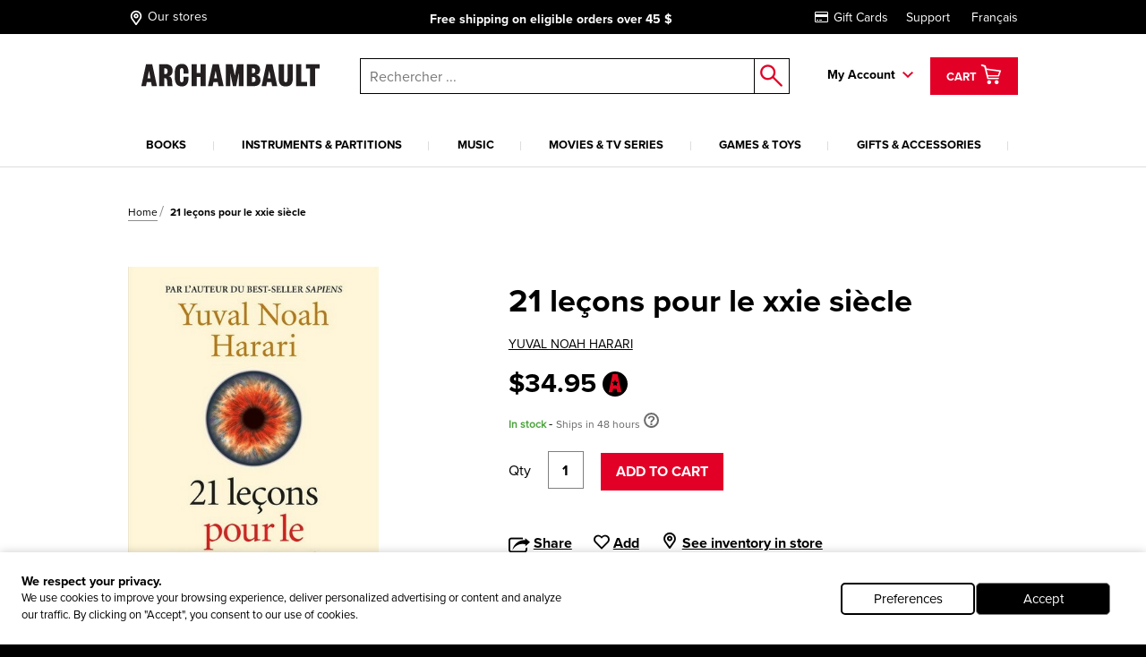

--- FILE ---
content_type: text/html; charset=utf-8
request_url: https://www.archambault.ca/livres/21-le%EF%BF%BD%EF%BF%BDons-pour-le-xxie-si%EF%BF%BD%EF%BF%BDcle-/yuval-noah-harari/9782226436030/?lang=en-ca&id=2605317
body_size: 43459
content:
<!DOCTYPE html >
<html xmlns="http://www.w3.org/1999/xhtml" >
<head id="head"><script type="text/javascript">var dataLayer= window.dataLayer= window.dataLayer || [];</script>
<script type='text/javascript'>dataLayer.push({"site_language":"en-CA","site_section":"pages","page_type":"liste","page_url":"https://www.archambault.ca/livres/21-leçons-pour-le-xxie-siècle-/yuval-noah-harari/9782226436030/?id=2605317","page_departement":"pages","page_cat1":"details","page_error":false,"page_status":200,"page_section":"pages","env_work":"Production","currentDate":"2026-01-20T23:53:13.9659834-05:00","currentDateYMD":2026,"page_deviceType":"desktop","page_language":"en","page_title":"21 leçons pour le XXIe siècle  | Archambault","page_beaddcrumb_label":"Pages > Details","page_robots":"index,follow","env_language":"en-CA","traffic_type":"external","connected":"not connected","client_id":"","kentico_id":"65","site_promo":"","event":"primaryload"});</script>
<script type='text/javascript'>dataLayer.push({"page_error":false,"event":"productDetail","ecommerce":{"detail":{"products":[{"name":"21 leçons pour le XXIe siècle ","id":"2605317","price":34.95,"dimension6":34.95,"brand":"HARARI, YUVAL NOAH","category":"livres","variant":"","quantity":1.0,"dimension7":"En stock - Expédié en 48 heures","dimension8":"En stock - Expédié en 48 heures","dimension9":"","dimension10":"","heart":true}]}}});</script>
<meta name="robots" content="index,follow" />
<meta property="og:locale" content="en-CA" />
<meta property="og:locale:alternate" content="en-CA" />
<script type="application/ld+json">{"@context":"http://schema.org/","@type":"Product","name":"21 leçons pour le XXIe siècle ","image":"https://images.archambault.ca/images/PG/2605/2605317-gf.jpg?404=default","description":"L'historien offre ses méditations en réponse au grandes craintes de l'humanité sur les risques de guerre nucléaire, de cataclysme écologique, de désordre technologique ou de menace terroriste. Il insiste sur la responsabilisation de chacun et la nécessité de maintenir et d'accroître les liens sociaux.","sku":"2605317","productID":"2605317","brand":{"@type":"Brand","name":"YUVAL NOAH HARARI"},"offers":{"@type":"Offer","priceCurrency":"CAD","price":"34.95","url":"https://www.archambault.ca/livres/21-leçons-pour-le-xxie-siècle-/yuval-noah-harari/9782226436030/?id=2605317","availability":"https://schema.org/InStock","itemCondition":"https://schema.org/NewCondition"},"category":"livres","custom_label_0":true,"custom_label_1":"livres","custom_label_2":"YUVAL NOAH HARARI","custom_label_3":"","custom_label_4":false}</script>
<title>
	21 le&#231;ons pour le XXIe si&#232;cle  | Archambault
</title><meta name="description" content="L'historien offre ses méditations en réponse au grandes craintes de l'humanité sur les risques de guerre nucléaire, de cataclysme écologique, de désordre technologique ou de menace terroriste. Il insiste sur la responsabilisation de chacun et la nécessité de maintenir et d'accroître les liens sociaux." /> 
<meta http-equiv="content-type" content="text/html; charset=UTF-8" /> 
<meta http-equiv="pragma" content="no-cache" /> 
<meta http-equiv="content-style-type" content="text/css" /> 
<meta http-equiv="content-script-type" content="text/javascript" /> 
<!-- anti-flicker snippet (recommended)  -->
<style>.async-hide { opacity: 0 !important} </style>
<script>(function(a,s,y,n,c,h,i,d,e){s.className+=' '+y;h.start=1*new Date;
h.end=i=function(){s.className=s.className.replace(RegExp(' ?'+y),'')};
(a[n]=a[n]||[]).hide=h;setTimeout(function(){i();h.end=null},c);h.timeout=c;
})(window,document.documentElement,'async-hide','dataLayer',4000,
{'OPT-W563B4V':true});</script>
<script src="https://www.googleoptimize.com/optimize.js?id=OPT-W563B4V"></script>
<style type="text/css"><!--Critical CSS-->@charset "UTF-8";html{box-sizing:border-box}*,:after,:before{box-sizing:inherit}.slick-slide{float:left;height:100%;min-height:1px;display:none}.slick-slide img{display:block}.slick-prev,.slick-next{position:absolute;display:block;height:20px;width:20px;line-height:0;font-size:0;background:transparent;color:transparent;top:50%;-webkit-transform:translate(0,-50%);-ms-transform:translate(0,-50%);transform:translate(0,-50%);padding:0;border:none;outline:none}.slick-prev:before,.slick-next:before{font-family:none;font-size:20px;line-height:1;color:#fff;opacity:.75;-webkit-font-smoothing:antialiased;-moz-osx-font-smoothing:grayscale}.slick-prev{left:-25px}.slick-prev:before{content:"←"}.slick-next{right:-25px}.slick-next:before{content:"→"}html{font-family:sans-serif;-ms-text-size-adjust:100%;-webkit-text-size-adjust:100%}body{margin:0}header,nav{display:block}a{background-color:transparent;-webkit-text-decoration-skip:objects}strong{font-weight:inherit}strong{font-weight:bolder}img{border-style:none}button,input{margin:0;font:inherit}button,input{overflow:visible}button{text-transform:none}button,html [type=button],[type=submit]{-webkit-appearance:button}button::-moz-focus-inner,[type=button]::-moz-focus-inner,[type=submit]::-moz-focus-inner{padding:0;border-style:none}button:-moz-focusring,[type=button]:-moz-focusring,[type=submit]:-moz-focusring{outline:1px dotted ButtonText}::-webkit-input-placeholder{opacity:.54;color:inherit}::-webkit-file-upload-button{font:inherit;-webkit-appearance:button}@media screen and (max-width:639px){[am-grid-col~=xs-12]{float:left;display:block;margin-right:2.5641025641%;width:100%}}@media screen and (min-width:640px)and (max-width:1023px){[am-grid-col~=sm-12]{float:left;display:block;margin-right:2.5641025641%;width:100%}}@media screen and (min-width:1024px)and (max-width:1199px){[am-grid-col~=md-3]{float:left;display:block;margin-right:2.5641025641%;width:23.0769230769%}[am-grid-col~=md-3]:last-child{margin-right:0}}@media screen and (min-width:1024px)and (max-width:1199px){[am-grid-col~=md-5]{float:left;display:block;margin-right:2.5641025641%;width:40.1709401709%}[am-grid-col~=md-5]:last-child{margin-right:0}}@media screen and (min-width:1024px)and (max-width:1199px){[am-grid-col~=md-6]{float:left;display:block;margin-right:2.5641025641%;width:48.7179487179%}}@media screen and (min-width:1200px){[am-shift~=lg-1]{margin-left:8.547008547%}}@media screen and (min-width:1200px){[am-grid-col~=lg-3]{float:left;display:block;margin-right:2.5641025641%;width:23.0769230769%}[am-grid-col~=lg-3]:last-child{margin-right:0}}@media screen and (min-width:1200px){[am-grid-col~=lg-5]{float:left;display:block;margin-right:2.5641025641%;width:40.1709401709%}[am-grid-col~=lg-5]:last-child{margin-right:0}}@media screen and (min-width:1200px){[am-grid-col~=lg-6]{float:left;display:block;margin-right:2.5641025641%;width:48.7179487179%}}[am-hidden]{display:inline-block}[am-hidden~=block]{display:block}@media screen and (max-width:639px){[am-hidden~=xs]{display:none!important}}@media screen and (min-width:640px)and (max-width:1023px){[am-hidden~=sm]{display:none!important}}@media screen and (min-width:640px){[am-hidden~=sm-min]{display:none!important}}@media screen and (max-width:1023px){[am-hidden~=sm-max]{display:none!important}}@media screen and (min-width:1024px)and (max-width:1199px){[am-hidden~=md]{display:none!important}}@media screen and (min-width:1024px){[am-hidden~=md-min]{display:none!important}}@media screen and (min-width:1200px){[am-hidden~=lg]{display:none!important}}.underline,a.underline{text-decoration:underline}.flex-stretch{display:-webkit-box;display:-ms-flexbox;display:flex;-webkit-box-align:stretch;-ms-flex-align:stretch;align-items:stretch}.relative{position:relative}.rebate-price{color:red;font-family:ProximaNova-Bold,Arial,sans-serif;font-size:small}.regular-price{color:#000;font-family:ProximaNova-Bold,Arial,sans-serif;font-size:small}.rebate-price+.regular-price{text-decoration:line-through}.cf:after,[am-grid-container]:after,.float-menu__menu .float-menu__item:after{display:block;visibility:hidden;clear:both;height:0;content:' ';font-size:0}.right{float:right}.left{float:left}.align-right{text-align:right}.align-center{text-align:center}.valid{color:#089e00}.unvalid{color:#000}.block{display:block!important}.ng-cloak{display:none!important}[data-carousel] .carousel__item{display:none}[data-carousel] .carousel__item:first-child{display:block}html{position:relative}body{min-height:100%}body{overflow-x:hidden;color:#000;background-color:#000;font:100%/1.5 ProximaNova-Regular,"Arial",sans-serif;-webkit-text-size-adjust:100%;-moz-text-size-adjust:100%;-ms-text-size-adjust:100%;-o-text-size-adjust:100%}.body:after{position:absolute;top:0;visibility:hidden}@media screen and (max-width:639px){.body:after{content:'xs'}}@media screen and (min-width:640px)and (max-width:1023px){.body:after{content:'sm'}}@media screen and (min-width:1024px)and (max-width:1199px){.body:after{content:'md'}}@media screen and (min-width:1024px){.body:after{content:'md-min'}}@media screen and (min-width:1200px){.body:after{content:'lg-min'}}.app{margin:0 auto;background-color:#fff}@media screen and (max-width:639px){.app{padding-top:93px}}@media screen and (min-width:640px)and (max-width:1023px){.app{padding-top:120px}}a{text-decoration:none;color:#000;outline:0}a.underline{color:#000;line-height:initial}h4{font-family:ProximaNova-Bold,Arial,sans-serif;font-size:16px;font-weight:400;line-height:1}h4{margin-top:2rem;margin-bottom:.5rem}p{margin-top:.3333333333rem;margin-bottom:.3333333333rem;line-height:1.2em}strong{font-family:ProximaNova-Bold,Arial,sans-serif;font-weight:400;font-style:normal}ul{margin-top:0;margin-bottom:.5rem}ul li{margin-top:.5rem;margin-bottom:.5rem}img{max-width:100%;height:auto}iframe{margin-bottom:1rem}form ul{list-style:none;margin-left:0}label{padding-bottom:.5rem;display:inline-block}button,input{font-family:inherit;font-size:100%;margin:0 1px}input{padding:.5rem .65rem;width:100%;font-family:ProximaNova-Regular,Arial,sans-serif;border:1px solid gray;resize:none;border-radius:0}input[type=text],input[type=submit]{outline:none;border-radius:0}.input-group{position:relative;display:table;border-collapse:separate}.input-group .form-control{position:relative;z-index:2;width:100%;float:left;margin:0;height:23px;border:1px solid #000}.input-group-btn,.input-group .form-control{display:table-cell}.input-group-btn{width:1%;white-space:nowrap;vertical-align:middle}.input-group-btn{position:relative;font-size:0;white-space:nowrap}.input-group-btn:last-child>.btn--search{z-index:2;margin-left:-1px}.input-group-btn .btn--search>input{border:1px solid #000;border-left:0;margin:0;padding:0}label{position:relative;margin-right:1em}.form-control{color:#000}.header [am-grid-container]{margin-bottom:0}.header [class^=icon-]{color:#000}.header .logo-wrapper{text-align:center}@media screen and (max-width:639px){.header .logo-wrapper .site-header__logo{position:relative;top:3px;left:-18%;width:190px;-webkit-transform:translateX(50%);-ms-transform:translateX(50%);transform:translateX(50%);text-align:center}}@media (max-width:480px){.header .logo-wrapper{float:left;text-align:left}.header .logo-wrapper .site-header__logo{position:relative;top:3px;left:20%;width:190px;-webkit-transform:translateX(50%);-ms-transform:translateX(50%);transform:translateX(50%)}}@media (max-width:414px){.header .logo-wrapper{float:left;text-align:left}.header .logo-wrapper .site-header__logo{position:relative;top:3px;left:7%;width:190px;-webkit-transform:translateX(50%);-ms-transform:translateX(50%);transform:translateX(50%)}}@media (max-width:412px){.header .logo-wrapper{float:left;text-align:left}.header .logo-wrapper .site-header__logo{position:relative;top:3px;left:2%;width:190px;-webkit-transform:translateX(50%);-ms-transform:translateX(50%);transform:translateX(50%)}}@media (max-width:375px){.header .logo-wrapper{float:left;text-align:left}.header .logo-wrapper .site-header__logo{position:relative;top:3px;left:-5%;width:180px;-webkit-transform:translateX(50%);-ms-transform:translateX(50%);transform:translateX(50%)}}@media (max-width:360px){.header .logo-wrapper{float:left;text-align:left}.header .logo-wrapper .site-header__logo{position:relative;top:3px;left:-10%;width:180px;-webkit-transform:translateX(50%);-ms-transform:translateX(50%);transform:translateX(50%)}}@media (max-width:320px){.header .logo-wrapper{float:left;text-align:left}.header .logo-wrapper .site-header__logo{position:relative;top:3px;left:-25%;width:175px;-webkit-transform:translateX(50%);-ms-transform:translateX(50%);transform:translateX(50%)}}.header .right{padding-top:6px}.top-header{margin-bottom:20px;padding-top:5px;padding-bottom:5px;color:#fff;background:#000;font-size:14px}@media screen and (min-width:640px)and (max-width:1023px){.top-header{font-size:16px}}@media screen and (max-width:639px){.top-header{font-size:11.5px}}@media screen and (max-width:1023px){.top-header{position:absolute;z-index:9000;top:0;left:0;width:100%}}.top-header [am-grid-container]{display:-webkit-box;display:-ms-flexbox;display:flex;-webkit-box-align:center;-ms-flex-align:center;align-items:center}.top-header .store-locator{display:inline-block;height:22px}.top-header .store-locator p{float:right;margin-top:6px}.top-header .store-locator span{float:left;height:20px;margin-top:3px;margin-right:4px;font-size:18px}.top-header .store-locator,.top-header [class^=icon-]{margin:0 5px 0 0;color:#fff;font-size:14px}.top-header [class^=icon-]{font-size:20px}.top-header__promo-message [data-promo-message]{position:absolute;top:0;left:0;width:100%;text-align:center;opacity:0}.top-header__promo-message [data-promo-message] div{display:inline-block;padding-top:2px}.top-header__promo-message [data-promo-message] div p{float:right;margin-top:4px}.top-header__promo-message [data-promo-message] div span{float:left;height:17px;margin-right:8px;-webkit-transform:translateY(3px);-ms-transform:translateY(3px);transform:translateY(3px)}.top-header__promo-message [data-promo-message]:first-child{position:relative}.top-nav a{display:inline-block;margin-left:20px;color:#fff}.icon--cart{top:9px;left:8px;font-size:26px}a.cart--items{position:relative;z-index:1001;height:42px;padding:2px 15px;color:#fff;border:3px solid transparent;background:#e20027;line-height:42px}a.cart--items .cart--items-label{position:relative;bottom:5px;font-family:ProximaNova-Bold,Arial,sans-serif;font-size:13px}a.cart--items [class^=icon-].icon--cart{top:1px;left:0;color:#fff;font-size:24px}.cart__item-count{position:absolute;right:3px;bottom:3px;display:block;font-size:10px;line-height:1}.float-menu{position:relative;display:inline-block;margin-right:15px;padding-right:20px;padding-bottom:20px;font-family:ProximaNova-Bold,Arial,sans-serif;font-size:14px}@media screen and (max-width:1023px){.float-menu{display:none;width:100%;margin:0;padding:0}}.float-menu--minicart{position:relative;margin-right:0;padding-right:0;padding-bottom:0}.float-menu--minicart .float-menu__menu{top:60px;min-width:300px}.float-menu--minicart .float-menu__menu:after{right:40px}.float-menu__item--inscription{display:block;text-align:center}.float-menu__menu{position:absolute;z-index:900;top:40px;right:-39px;visibility:hidden;min-width:212px;padding:20px;opacity:0;background:#fff;box-shadow:.5px .9px 7px rgba(0,0,0,.17);font-size:14px}@media screen and (max-width:1023px){.float-menu__menu{position:relative;top:0;right:0;display:block;background:none;box-shadow:none}.float-menu__menu:after{display:none}}.float-menu__menu:before{position:absolute;top:-40px;left:0;width:100%;height:40px;content:''}.float-menu__menu:after{position:absolute;top:-24px;right:20px;padding:0 10px;content:'◤';-webkit-transform:rotate(45deg);-ms-transform:rotate(45deg);transform:rotate(45deg);color:#fff;text-shadow:0 -3px 4px rgba(0,0,0,.09);font-size:34px}.float-menu__menu ul{margin:0 0 10px;padding:0}.float-menu__menu .float-menu__item{margin-bottom:8px;list-style:none}.float-menu__menu .btn{font-size:12px}@media screen and (min-width:1024px){.float-menu__menu .btn{width:100%}}.float-menu__menu .btn.connexion{margin-bottom:10px}.float-menu__links,.float-menu__trigger-placeholder{color:#000;font-family:ProximaNova-Bold,Arial,sans-serif;font-size:13px}@media screen and (min-width:640px)and (max-width:1023px){.float-menu__links,.float-menu__trigger-placeholder{margin-top:6px}}@media screen and (max-width:639px){.float-menu__links,.float-menu__trigger-placeholder{margin-top:8px}}.float-menu__trigger-placeholder{font-size:14px}.float-menu__trigger-placeholder:after{position:absolute;top:-10px;right:0;width:12px;height:100%;content:'';background:url(/public/images/icon-arrow.svg) center right no-repeat}@media screen and (max-width:1023px){.float-menu__trigger-placeholder:after{background:none}}.site-header__logo{position:relative;width:250px}@media screen and (min-width:640px)and (max-width:1023px){.site-header__logo{top:4px;display:inline-block;width:195px;margin:0 auto}}@media screen and (max-width:639px){.site-header__logo{width:190px}}.main-header--mobile{position:absolute;z-index:9999;top:37px;left:0;width:100%;padding:10px;border-bottom:2px #ddd solid;background:#fff}@media screen and (min-width:640px){.main-header--mobile .button-wrapper{top:50%;-webkit-transform:translateY(-50%);-ms-transform:translateY(-50%);transform:translateY(-50%)}}@media screen and (max-width:639px){.main-header--mobile .button-wrapper{top:10px}}@media screen and (max-width:1199px){.main-header--mobile .button-wrapper{position:absolute;top:50%;right:10px;height:25px;-webkit-transform:translateY(-50%);-ms-transform:translateY(-50%);transform:translateY(-50%);text-align:right}}.main-header--mobile .icon-cart-bold{margin:0 10px;font-size:25px}.main-header--mobile .btn--cart__count{position:relative;top:5px;left:-10px;color:#000;font-family:ProximaNova-Bold,Arial,sans-serif;font-size:12px}.main-header--mobile .icon-shop-locator-bold{float:left;margin-top:-2px;font-size:25px}.mobile__menu-trigger{position:absolute;z-index:9999;top:12px;left:10px;display:block;width:32px;height:26px;-webkit-transform:scale(.7);-ms-transform:scale(.7);transform:scale(.7)}@media screen and (min-width:640px)and (max-width:1023px){.mobile__menu-trigger{top:23px}}.mobile__menu-trigger--middle,.mobile__menu-trigger--top-bottom{position:absolute;top:50%;left:0;display:block;width:100%;height:4px;background-color:#000;font-size:0}.mobile__menu-trigger--top-bottom{background:transparent}.mobile__menu-trigger--top-bottom:before,.mobile__menu-trigger--top-bottom:after{position:absolute;left:0;width:100%;height:100%;content:'';background:#000}.mobile__menu-trigger--top-bottom:before{top:-10px}.mobile__menu-trigger--top-bottom:after{top:0;-webkit-transform:translateY(250%);-ms-transform:translateY(250%);transform:translateY(250%)}@media screen and (max-width:1023px){.primary__nav-wrapper{position:absolute;z-index:9998;top:111px;left:-100vw;visibility:hidden;overflow-x:hidden;overflow-y:auto;-webkit-overflow-scrolling:touch;min-width:45%;height:-webkit-calc(100vh - 111px);height:calc(100vh - 111px);background:#ddd;box-shadow:2.5px 4.3px 5px rgba(0,0,0,.18)}.primary__nav-wrapper [am-grid-container]{padding:0}}@media screen and (max-width:639px){.primary__nav-wrapper{top:92px;width:85%;height:-webkit-calc(100vh - 92px);height:calc(100vh - 92px)}}.primary__nav-wrapper [am-grid-container]{margin-bottom:0}.primary__nav{position:relative;z-index:500}@media screen and (max-width:1023px){.primary__nav{background:#fff}}.primary__nav-list{margin:20px 0 0;padding:0}@media screen and (max-width:1023px){.primary__nav-list{margin:0;padding:20px 10px 0;text-align:left;border-top:2px #ddd solid}}@media screen and (min-width:1024px){.primary__nav-list{display:-webkit-box;display:-ms-flexbox;display:flex}}.primary__nav-list-item{position:relative;margin:0 11px 0 0;padding-right:10px;padding-bottom:0;list-style:none;text-align:center}@media screen and (max-width:1023px){.primary__nav-list-item{display:block;float:none;margin:0;padding:0}}@media screen and (min-width:1024px)and (max-width:1199px){.primary__nav-list-item{margin-right:9px}}@media screen and (min-width:1024px){.primary__nav-list-item{-webkit-box-flex:1;-ms-flex-positive:1;flex-grow:1}}.primary__nav-list-item:before{position:absolute;top:9px;right:0;width:1px;height:10px;content:''}@media screen and (min-width:1024px){.primary__nav-list-item:before{background:#ddd}}.primary__nav-list-item:after{display:block;height:2px;content:'';background:transparent}.primary__nav-list-link{position:relative;display:inline-block;padding-bottom:15px;word-wrap:break-word;color:#000;font-family:ProximaNova-Bold,Arial,sans-serif;font-size:13px;text-transform:uppercase;text-align:left}@media screen and (max-width:1023px){.primary__nav-list-link{display:block;margin-bottom:15px;padding-bottom:15px;border-bottom:1px #ddd solid}.primary__nav-list-link:after{position:absolute;top:6px;right:0;width:12px;height:7px;content:'';-webkit-transform:rotate(-90deg);-ms-transform:rotate(-90deg);transform:rotate(-90deg);background:url(/public/images/icon-arrow.svg) top right no-repeat}}.nav ul,.nav li{display:inline-block;list-style:none}@media screen and (max-width:1199px){.nav ul,.nav li{display:block;margin:0;padding:0}}.nav--mobile-footer{padding:10px;color:#000;font-family:ProximaNova-Bold,Arial,sans-serif;font-size:14px}.nav__outer{width:100%}.nav__account{padding:10px 0}.nav__account label{line-height:40px}.nav__account .btn{float:right}.nav__account:after{clear:both;width:100%;height:1px;content:''}.nav__secondary li{padding:10px 0}.submenu__category-wrapper{position:relative;margin-top:-2px;border-top:2px #ddd solid}@media screen and (max-width:1023px){.submenu__category-wrapper{position:absolute;z-index:999;top:0;left:0;width:100%;height:100%;-webkit-transform:translateX(100%);-ms-transform:translateX(100%);transform:translateX(100%);border-top:none;background:#fff}}.submenu__category{position:absolute;top:0;left:0;visibility:hidden;width:100%;opacity:0;background-color:#fff;box-shadow:0 4px 14px 0 rgba(0,0,0,.2)}@media screen and (max-width:1023px){.submenu__category{padding:0 20px}}.submenu__category-inner{position:absolute;z-index:500;top:0;left:0;width:100%;background:#fff;box-shadow:1px 1.7px 6px rgba(0,0,0,.13)}@media screen and (max-width:1023px){.submenu__category-inner{position:relative;overflow-y:scroll;height:100%;box-shadow:none}}.submenu__category-title{margin:35px 0 10px}@media screen and (max-width:1023px){.submenu__category-title--item{margin-bottom:20px;padding-bottom:20px;border-bottom:1px #ddd solid}}.submenu__category-title a{color:#000}.submenu__category-items{float:left;width:20%}@media screen and (max-width:1023px){.submenu__category-items{float:none;width:auto;margin-bottom:40px}}.submenu__category-item{display:block;margin-bottom:20px;color:#000;line-height:1em}@media screen and (max-width:1023px){.submenu__category-item{margin-bottom:20px;padding-bottom:20px;border-bottom:1px #ddd solid}}.submenu__category-promo{float:left;width:40%;padding:30px 0}@media screen and (max-width:1023px){.submenu__category-promo{float:none;width:auto}}.submenu__category-promo .submenu__category-promo-img{width:100%}[class^=icon-]:before,[class*=' icon-']:before{text-transform:none!important;font-family:archambault!important;font-weight:400!important;font-style:normal!important;font-variant:normal!important;line-height:1;speak:none;-webkit-font-smoothing:antialiased;-moz-osx-font-smoothing:grayscale}.icon-customer-service-bold:before{content:'h'}.icon-deliver-bold:before{content:'i'}.icon-cart-bold:before{content:'F'}.icon-shop-locator-bold:before{content:'p'}.icon-shop-locator-bold{-webkit-transform:translateY(2px);-ms-transform:translateY(2px);transform:translateY(2px)}.btn{display:inline-block;margin-bottom:0;padding:8px 15px;text-align:center;vertical-align:middle;white-space:nowrap;text-transform:uppercase;color:#fff;border:2px solid transparent;outline:none;background:#e20027;background-image:none;background-position:50% 98%;font-family:ProximaNova-Bold,Arial,sans-serif;font-size:1rem;font-weight:400;line-height:1.4;-ms-touch-action:manipulation;touch-action:manipulation}@media screen and (max-width:639px){.btn{font-size:14px}}.btn.btn--bold{border-width:2px;font-family:ProximaNova-Bold,Arial,sans-serif}.btn.btn--small{font-size:12px}@media screen and (max-width:639px){.btn.btn--small{font-size:11px}}.btn.btn--large{width:200px;font-size:14px}@media screen and (max-width:639px){.btn.btn--large{font-size:12px}}.btn__back-to{position:relative;padding:20px 10px 15px 30px;text-transform:uppercase;background:#ddd;font-size:14px;font-family:ProximaNova-Bold,Arial,sans-serif}.btn__back-to:before{position:absolute;top:1px;left:10px;width:12px;height:100%;content:'';-webkit-transform:rotate(90deg);-ms-transform:rotate(90deg);transform:rotate(90deg);background:url(/public/images/icon-arrow.svg) center left no-repeat}.btn--secondary{padding-top:5px;padding-bottom:5px}.btn--dark{border-color:#000;background-color:#000}.btn--red{border-color:#e20027;background-color:#e20027}.btn--search{position:relative;border:0;background:#fff}.btn--search>input{width:40px;height:40px;border:0;background:#fff}.btn--search:after{position:absolute;top:50%;left:50%;content:'o';-webkit-transform:translate(-50%,-50%);-ms-transform:translate(-50%,-50%);transform:translate(-50%,-50%);color:#e20027;font-family:archambault;font-size:25px}.block{overflow:hidden}.block p:last-child{margin-bottom:0}.site-search{position:relative}@media screen and (max-width:1023px){.site-search :not([class^=dk]){z-index:200}}@media screen and (max-width:639px){.site-search .input-group-btn:first-child{display:none}}@media screen and (max-width:1023px){.site-search{margin-top:20px}}@media screen and (min-width:1024px){.site-search{margin-top:7px;margin-left:0}}.site-search input.form-control{z-index:200!important}.site-search .background{position:fixed;z-index:99;top:0;left:0;visibility:hidden;width:100%;height:100%;opacity:0;background-color:#000}.autocomplete-field{position:absolute;z-index:600;left:0;display:none;width:99%;margin-left:5px;border:1px #000 solid;border-top:0;background:#fff}@media screen and (min-width:640px)and (max-width:1023px){.autocomplete-field{width:99%;margin-left:7px}}@media screen and (max-width:639px){.autocomplete-field{width:100%;margin-left:0}}@supports (-webkit-appearance:none){.autocomplete-field{margin-left:4px}}.autocomplete-field__result{position:relative;display:-webkit-box;display:-ms-flexbox;display:flex;-webkit-box-align:center;-ms-flex-align:center;align-items:center;padding:10px 15px;color:#000}.autocomplete-field__result:after{content:attr(data-category);text-transform:uppercase;font-size:10px;font-family:ProximaNova-Bold,Arial,sans-serif}@media screen and (-ms-high-contrast:active),(-ms-high-contrast:none){.autocomplete-field{margin-left:5px}}span.addCartFeedback{position:fixed;z-index:10000;top:0;right:0;left:0;display:none;width:auto;height:50px;text-align:center;color:#fff;background-color:#2a2b30;font-size:medium;line-height:50px}@media screen and (min-width:640px){span.addCartFeedback{font-size:large}}@media screen and (max-width:1023px){.carousel.flex-stretch{display:block;padding:0}}@media screen and (min-width:1024px){.carousel--home .carousel__main-slide{width:66.4%}.carousel--home .side-promos{padding-left:0}}.hidden-wrapper{display:none}.carousel-bullets{display:block}[data-carousel]{max-width:1200px;margin-right:auto;margin-left:auto}[data-carousel] .slick-next,[data-carousel] .slick-prev{z-index:200;top:88px;width:25px;height:25px;margin:0;background:url(/public/images/carousel-arrow.svg) top left no-repeat}[data-carousel] .slick-next:before,[data-carousel] .slick-prev:before{display:none}[data-carousel] .slick-prev{left:10px;-webkit-transform:scale(1);-ms-transform:scale(1);transform:scale(1)}@media screen and (max-width:1023px){[data-carousel] .slick-prev{left:-15px}}[data-carousel] .slick-next{right:8px;-webkit-transform:scale(-1);-ms-transform:scale(-1);transform:scale(-1)}@media screen and (max-width:1023px){[data-carousel] .slick-next{right:-15px}}[data-carousel] .slick-next.new-carousel,[data-carousel] .slick-prev.new-carousel{z-index:450}[data-carousel] .slick-prev.new-carousel{top:200px;left:0}@media screen and (min-width:640px){[data-carousel] .slick-prev.new-carousel{top:125px}}[data-carousel] .slick-next.new-carousel{top:200px;right:0}@media screen and (min-width:640px){[data-carousel] .slick-next.new-carousel{top:125px}}[data-carousel] .carousel__item{float:left;height:328px;margin:0 8px;padding-bottom:0;color:#000;outline:none}[data-carousel] .carousel__item .item-quick-infos{display:none}[data-carousel] .carousel__items{position:relative;height:276px;margin:0 8px;padding-bottom:none;color:#000;outline:none}@media screen and (max-width:1023px){[data-carousel] .carousel__items{height:auto;margin:0}}@media screen and (max-width:1023px){.carousel-full-width{margin-top:25px}}.carousel-full-width img{width:100%}.carousel-full-width .carousel__items{margin:0;padding-bottom:0}@media screen and (max-width:1023px){.carousel-full-width{margin-top:25px}}.carousel-full-width img{width:100%}.carousel-full-width .carousel__item{margin:0;padding-bottom:0}@media screen and (min-width:1024px){.carousel--home .carousel__main-slide,.carousel--home .carousel__divised{float:left}.carousel--home .carousel__main-slide{width:66.4%}.carousel--home .carousel__divised{width:34%}.carousel--home .carousel__divised .side-promos{padding-left:15px}}.cart-item{margin-top:40px;padding:0 0 40px 30px;border-bottom:1px #000 solid}@media screen and (max-width:639px){.cart-item{padding-left:0}}@media screen and (min-width:640px)and (max-width:1023px){.cart-item{padding-left:10px}}.cart-item--minicart{display:-webkit-box;margin:0;padding:10px 0;padding-top:14px}.cart-item--minicart:first-child{padding-top:0}.cart-item--minicart__img{width:33%}.cart-item--minicart__details{font-family:ProximaNova-Regular,Arial,sans-serif;font-size:12px}.cart-item--minicart__details .cart-item__price,.cart-item--minicart__details .cart-item__quantity{float:none;margin:0}.cart-item--minicart__details .cart-item__price{margin:0;text-align:left;font-size:14px}.cart-item--minicart__details .cart-item__price>div{display:inline-block;min-width:40%}.cart-item--minicart__details .cart-item__title{max-width:180px;font-size:16px;line-height:1}.cart-item--minicart__count{padding:20px 0;border-bottom:4px #000 solid;font-size:16px}.cart-item--minicart__footer .underline{display:block;padding-top:10px;text-align:center;font-family:ProximaNova-Regular,Arial,sans-serif}.cart-item--minicart__subtotal{display:-webkit-box;display:-ms-flexbox;display:flex;-webkit-box-pack:justify;-ms-flex-pack:justify;justify-content:space-between;padding:15px 0;font-size:16px}.cart-item--minicart__subtotal>label{padding:0;font-family:ProximaNova-Regular,Arial,sans-serif}.cart-item--minicart__empty{display:-webkit-box;display:-ms-flexbox;display:flex;-webkit-box-pack:justify;-ms-flex-pack:justify;justify-content:space-between;width:100%;padding:15px 0;text-align:center;font-size:16px}.cart-item--minicart__empty>label{padding:0;font-family:ProximaNova-Regular,Arial,sans-serif}.cart-item__title{display:inline-block;margin-bottom:5px;font-size:22px;font-family:ProximaNova-Bold,Arial,sans-serif}@media screen and (min-width:640px){.cart-item__quantity,.cart-item__price{margin-top:4px}}.cart-item__quantity{float:left}@media screen and (max-width:639px){.cart-item__quantity{float:none;margin-bottom:20px}}.cart-item__price{float:right;text-align:right}@media screen and (max-width:639px){.cart-item__price{float:none;text-align:left}.cart-item__price .rebate-price,.cart-item__price .regular-price{display:inline-block}}@media screen and (max-width:639px){.cart-item .rebate-price{margin-right:20px}}@media screen and (max-width:1023px){[data-view=home] .carousel.flex-stretch{display:block;padding:0}}@media screen and (min-width:1024px){[data-view=home] .carousel--home .carousel__main-slide{width:66.4%}}[data-view=home] .side-promos{position:absolute;top:0;left:0;overflow:hidden;width:100%;height:100%;padding-left:15px}@media screen and (max-width:1023px){[data-view=home] .side-promos{position:relative;margin-top:10px;padding-left:0}}</style>
<meta http-equiv="X-UA-Compatible" content="IE=edge,chrome=1">
<meta charset="UTF-8"> 
<meta name="viewport" content="width=device-width" />

<link rel="apple-touch-icon" sizes="57x57" href="/fav/apple-icon-57x57.png">
<link rel="apple-touch-icon" sizes="114x114" href="/fav/apple-icon-114x114.png">
<link rel="apple-touch-icon" sizes="72x72" href="/fav/apple-icon-72x72.png">
<link rel="apple-touch-icon" sizes="144x144" href="/fav/apple-icon-144x144.png">
<link rel="apple-touch-icon" sizes="60x60" href="/fav/apple-icon-60x60.png">
<link rel="apple-touch-icon" sizes="120x120" href="/fav/apple-icon-120x120.png">
<link rel="apple-touch-icon" sizes="76x76" href="/fav/apple-icon-76x76.png">
<link rel="apple-touch-icon" sizes="152x152" href="/fav/apple-icon-152x152.png">
<link rel="apple-touch-icon" sizes="180x180" href="/fav/apple-icon-180x180.png">
<link rel="icon" type="image/png" href="/fav/favicon-96x96.png" sizes="96x96">
<link rel="icon" type="image/png" href="/fav/favicon-16x16.png" sizes="16x16">
<link rel="icon" type="image/png" href="/fav/favicon-32x32.png" sizes="32x32">

<link rel="preconnect" href="https://stats.g.doubleclick.net" crossorigin="anonymous">
<link rel="preconnect" href="https://sslwidget.criteo.com" crossorigin="anonymous">
<link rel="preconnect" href="https://gum.criteo.com" crossorigin="anonymous">
<link rel="preconnect" href="https://images.archambault.ca" crossorigin="anonymous">
<link rel="preconnect" href="https://connect.facebook.net" crossorigin="anonymous">
<link rel="preconnect" href="https://static.criteo.net" crossorigin="anonymous">
        
<meta name="msapplication-TileColor" content="#FFFFFF">
<meta name="msapplication-TileImage" content="/fav/ms-icon-144x144.png">
<meta name="msapplication-square70x70logo" content="/fav/ms-icon-70x70.png">
<meta name="msapplication-square150x150logo" content="/fav/ms-icon-150x150.png">
<meta name="msapplication-square310x310logo" content="/fav/ms-icon-310x310.png">
<meta name="google-site-verification" content="tcA8dy3UmPsfqP132LxynNuqAONWKIA4auEpBjmV4Dw" />

<script type="text/javascript" src="/CMSPages/GetResource.ashx?scriptfile=/public/js/modernizr.js" defer></script>
<script src="https://cdnjs.cloudflare.com/polyfill/v3/polyfill.min.js?version=4.8.0&features=IntersectionObserver" defer></script>
        
<link rel="preload" href="/CMSPages/GetResource.ashx?stylesheetfile=/public/css/style.css?v=1.8" as="style" onload="this.onload=null;this.rel='stylesheet'">

<link rel="preload" href="https://cdnjs.cloudflare.com/ajax/libs/font-awesome/4.7.0/css/font-awesome.min.css" as="style" onload="this.onload=null;this.rel='stylesheet'" />
<link rel="preload" href="https://cdnjs.cloudflare.com/ajax/libs/font-awesome/4.7.0/fonts/fontawesome-webfont.woff2?v=4.7.0" as="font" type="font/woff2" crossorigin />     
        
<!-- Carma -->
<script type="text/javascript">function initCarmaRoi(){carma.roi.init("https://www5.carmamail.com/mail", true, 120);}</script>
<script type="text/javascript" src="https://www.carmamail.com/scripts/carma.roi.min.js" async></script>
<!-- End Carma -->

<!-- CLS -->
<style type="text/css">  
.ng-hide{display:none}.slick-dots{display:none}.rebate-price{display:inline-block}[data-view=home] .carousel--home .carousel__main-slide{width:100%}[class^="icon-"],[class*=" icon-"]{line-height:normal;vertical-align:baseline}.side-promos{display:none}.relative carousel__divised{display:none}.icon-star-full:before{content:""}.DesignMode [class^="icon-"]::before,.DesignMode [class*=" icon-"]::before{font-family:Core-icons !important}.EditMode [class^="icon-"]::before,.EditMode [class*=" icon-"]::before{font-family:Core-icons !important}.submenu__category-items>a:first-child{margin-top:35px}[data-view=product-details]{min-height:1900px}.header{height:117.13px}#Desktop-s{height:269px;position:inherit;margin-left:auto;margin-right:auto;max-width:994px}#Mobile-s{display:none;height:209px}@media screen and (max-width:639px){.btn--loadmore{margin-top:50px}}.carousel__item{height:328px}.app{min-height:1000px;margin:0 auto;background-color:#fff}.slider_mobile{padding:0 15px;margin-left:auto;margin-right:auto;max-width:470px}.intview{margin:0 auto;width:100%;max-width:1024px;position:relative}.relative{position:relative}[am-grid-container]{position:relative;max-width:1024px;margin-left:auto;margin-right:auto}.heading{display:-webkit-box;display:-ms-flexbox;display:flex;-webkit-box-pack:justify;-ms-flex-pack:justify;justify-content:space-between;-webkit-box-align:center;-ms-flex-align:center;align-items:center;width:100%;margin-bottom:5px;padding-bottom:5px;font-size:28px;line-height:1.2em}[data-carousel][new-carousel]{display:inline-block;min-height:260px}.slick-slider{position:relative;display:block;box-sizing:border-box;-webkit-touch-callout:none;-webkit-user-select:none;-moz-user-select:none;-ms-user-select:none;user-select:none;-ms-touch-action:pan-y;touch-action:pan-y;-webkit-tap-highlight-color:transparent;line-height:0}[data-carousel] .carousel__item-img,[data-view=data-carousel] .carousel__item-img{position:relative;height:160px;text-align:center}.bannerimage{width:100%;padding:0;text-align:center}.new-carousel.ng-scope{display:block;width:100%;min-height:325px}#nvblts-dsktp,#nvblts-mbl{height:24px}.breadcontainer{float:none;display:block;margin-right:0;width:auto;margin-left:25.641025641%}@media screen and (min-width:640px){.panel__header-action{margin-left:auto}}.heading .category-title__right{margin-top:12px;font-size:14px}@media screen and (min-width:1024px){.intview [am-grid-col~=md-min-3]{float:left;display:block;margin-right:2.5641025641%;width:23.0769230769%}.intview [am-grid-col~=md-min-9]{float:left;display:block;margin-right:0;width:74.358974359%}}[data-carousel][new-carousel] .carousel__item{position:relative}@media only screen and (max-width:1023px){.new-carousel{height:auto}}.cf:after,[am-grid-container]:after,.l-two-col:after,[role=main]:after,.panel__body:after,.panel__body-content:after,[data-view=search-results] .search-top:after,[data-view=search-advance] .search-top:after,[data-view=search-no-results] .search-top:after,.float-menu__menu .float-menu__item:after,.social-share:after,.recently-viewed:after,.modal__row:after,.modal--checkout__row:after,.carousel-header:after,.item-grid:after,[data-view=cat-niv2] .category-title-header:after,[data-view=cart] .cart-items:after{display:block;visibility:hidden;clear:both;height:0;content:' ';font-size:0}.product-price__total-regular{font-size:30px}@media screen and (min-width:1024px){[data-view=product-details] .product-details{margin:40px 0;padding:10px 0}}[data-view=product-details] .product-details .user-options{padding:40px 0;height:131px}#productDisponibility{margin-top:-50px}[data-view=product-details] .product-details .product-price{margin:10px 0}
@media only screen and (max-width: 920px) {.p2imgs {width: 99%;}div:has(> .bannerimage) {margin-left:auto!important;}}
</style>
<!-- End CLS --> 
<link href="/fav/favicon.ico" type="image/x-icon" rel="shortcut icon"/>
<link href="/fav/favicon.ico" type="image/x-icon" rel="icon"/>
<meta property="og:type" content="product.item" />
<meta property="og:site_name" content="Archambault" />
<meta property="og:description" content="L'historien offre ses méditations en réponse au grandes craintes de l'humanité sur les risques de guerre nucléaire, de cataclysme écologique, de désordre technologique ou de menace terroriste. Il insiste sur la responsabilisation de chacun et la nécessité de maintenir et d'accroître les liens sociaux." />
<meta property="og:title" content="21 leçons pour le XXIe siècle  | Archambault" />
<meta property="og:image" content="https://images.archambault.ca/images/PG/2605/2605317-gf.jpg?404=default" />
<meta property="og:url" content ="https://www.archambault.ca/livres/21-leçons-pour-le-xxie-siècle-/yuval-noah-harari/9782226436030/?id=2605317" />
<meta property="og:custom_label_1" content="livres" />
<meta property="og:custom_label_0" content="True" />
<!-- Google Tag Manager --><script>(function(w,d,s,l,i){w[l]=w[l]||[];w[l].push({'gtm.start':new Date().getTime(),event:'gtm.js'});var f=d.getElementsByTagName(s)[0],j=d.createElement(s),dl=l!='dataLayer'?'&l='+l:'';j.async=true;j.src='https://www.googletagmanager.com/gtm.js?id='+i+dl;f.parentNode.insertBefore(j,f);})(window,document,'script','dataLayer','GTM-WGHTX9');</script><!-- End Google Tag Manager --><script type='text/javascript' src='//platform-api.sharethis.com/js/sharethis.js#property=5970b24380bb1d0011ab6c17&product=inline-share-buttons' async='async'></script><link href="/CMSPages/GetResource.ashx?_transformations=5391" type="text/css" rel="stylesheet"/>
</head>
<body class="LTR Chrome ENCA ContentBody body sticky-target"  data-overlay onload="initCarmaRoi();">
    
    
    <!-- Google Tag Manager (noscript) --><noscript><iframe sandbox src='https://www.googletagmanager.com/ns.html?id=GTM-WGHTX9' height='0' width='0' style='display:none;visibility:hidden'></iframe></noscript><!--End Google Tag Manager(noscript)-->
    <form method="post" action="/livres/21-leï¿½ï¿½ons-pour-le-xxie-siï¿½ï¿½cle-/yuval-noah-harari/9782226436030/?lang=en-ca&amp;id=2605317" onsubmit="javascript:return WebForm_OnSubmit();" id="form">
<div class="aspNetHidden">
<input type="hidden" name="__CMSCsrfToken" id="__CMSCsrfToken" value="8tBMP5G30Ep2ZE7ha8K89gA2gkxCFexsPI3lZT+4fxCxJhhY0KjtKqiwYfAj1bQj01zM7gA6WSX3csy6LdtVkX6y1mgmmepuVTuhA6WcSXQ=" />
<input type="hidden" name="__EVENTTARGET" id="__EVENTTARGET" value="" />
<input type="hidden" name="__EVENTARGUMENT" id="__EVENTARGUMENT" value="" />

</div>

<script type="text/javascript">
//<![CDATA[
var theForm = document.forms['form'];
if (!theForm) {
    theForm = document.form;
}
function __doPostBack(eventTarget, eventArgument) {
    if (!theForm.onsubmit || (theForm.onsubmit() != false)) {
        theForm.__EVENTTARGET.value = eventTarget;
        theForm.__EVENTARGUMENT.value = eventArgument;
        theForm.submit();
    }
}
//]]>
</script>



<script src="/public/js/GTManager.min.js" type="text/javascript"></script><input type="hidden" name="lng" id="lng" value="en-CA" />
<script type="text/javascript">
	//<![CDATA[

function PM_Postback(param) { if (window.top.HideScreenLockWarningAndSync) { window.top.HideScreenLockWarningAndSync(1080); } if(window.CMSContentManager) { CMSContentManager.allowSubmit = true; }; __doPostBack('m$am',param); }
function PM_Callback(param, callback, ctx) { if (window.top.HideScreenLockWarningAndSync) { window.top.HideScreenLockWarningAndSync(1080); }if (window.CMSContentManager) { CMSContentManager.storeContentChangedStatus(); };WebForm_DoCallback('m$am',param,callback,ctx,null,true); }
//]]>
</script>
<script src="/ScriptResource.axd?d=[base64]" type="text/javascript"></script>
<script type="text/javascript">
	//<![CDATA[

var CMS = CMS || {};
CMS.Application = {
  "language": "en",
  "imagesUrl": "/CMSPages/GetResource.ashx?image=%5bImages.zip%5d%2f",
  "isDebuggingEnabled": false,
  "applicationUrl": "/",
  "isDialog": false,
  "isRTL": "false"
};

//]]>
</script>
<script type="text/javascript">
//<![CDATA[
function WebForm_OnSubmit() {
if (typeof(ValidatorOnSubmit) == "function" && ValidatorOnSubmit() == false) return false;
return true;
}
//]]>
</script>

<div class="aspNetHidden">

	<input type="hidden" name="__VIEWSTATEGENERATOR" id="__VIEWSTATEGENERATOR" value="A5343185" />
	<input type="hidden" name="__SCROLLPOSITIONX" id="__SCROLLPOSITIONX" value="0" />
	<input type="hidden" name="__SCROLLPOSITIONY" id="__SCROLLPOSITIONY" value="0" />
</div>
        <script type="text/javascript">
//<![CDATA[
Sys.WebForms.PageRequestManager._initialize('manScript', 'form', ['tp$lt$ctl08$CartPreview$sys_pnlUpdate','','tp$lt$ctl15$SubscribeToNewsletter$userControlElem$Subcribe','','tctxM',''], ['p$lt$ctl08$CartPreview','','p$lt$ctl15$SubscribeToNewsletter$userControlElem$Send','Send'], [], 90, '');
//]]>
</script>

        <div id="ctxM">

</div>
        
<div class="app js-site-view " data-view="product-details" ng-app="Archambault">
  
  <header class="header cf" role="banner" data-header>
           
    
    <div class="top-header">
      <div am-grid-container>
        <div am-grid-col="md-3 lg-3" am-hidden="xs sm">
          
<a href="/Our-stores" class="store-locator"><span class="icon-shop-locator-bold"></span><p>Our stores</p></a>

        </div>
        <div am-grid-col="xs-12 sm-12 md-5 lg-5"  am-shift="lg-1" >
          <div class="top-header__promo-message relative" data-promo-pause="5000" data-promo-duration="750">

<strong class="align-center block" data-promo-message="1">
  <div>
    <span class="icon-lock-bold"></span><p>Free shipping on eligible orders over 45 $ </p>

  </div>
</strong>
<strong class="align-center block" data-promo-message="2">
  <div>
    <span class="icon-deliver-bold"></span>
<p>Your orders are shipped by Purolator</p>
  </div>
</strong>


            </div>
          
        </div>
        <div am-grid-col="md-5 lg-5" am-hidden="xs sm">
          <div class="top-nav align-right">
            
<a href="/Cadeaux-Accessoires/Cartes-cadeaux" title="Gift Cards"><i class="fa fa-credit-card" style="margin-right: 6px;"></i>Gift Cards</a><a href="/Support" title="Support"><i class="" style=""></i>Support</a>



   <a href="?lang=fr-ca&id=2605317" id="changeLang" title="Français">Français</a>


          </div>
        </div>
      </div>
    </div>
    
    <div class="main-header">
      <div am-grid-container>
        <div am-grid-col="md-3 lg-3" am-hidden="sm-max">
          <a href="/">
            <img src="/images/logo.svg" width="234" height="53" class="site-header__logo" alt="Archambault" />            
          </a>
        </div>
        <div am-grid-col="md-6 lg-6">
          <div class="site-search">
            
<div class="site-search" ng-controller="MasterSearchController">
    <div class="js-search-bar">
        <div class="input-group">
            <div class="input-group-btn">
              
            
            </div>
            <input id="site-search--input-search" type="text" ng-model="searchInput" data-input="search" autocomplete=off perform-search class="form-control" placeholder="Rechercher ..." >
            <div class="background"></div>
            <div class="input-group-btn">
                <div class="btn--search" id="btnsubmit" ng-click="performSearch()">
                    <input type="submit" class="form-group__submit" name="btnsubmit" value="Rechercher" />
                </div>
            </div>
        </div>
        <div class="autocomplete-field" data-element="autocomplete">
            <div class="autocomplete-field__main-results">
                <a href="#" id="{{product.Words.trim()}}" ng-repeat="product in products | unique: 'Words' | limitTo: 5" ng-click="performSearch(product.Words)" class="autocomplete-field__result">
                    {{product.Words}}
                </a>
            </div>
            
            <!-- <div class="autocomplete-field__related-result">
                <div class="autocomplete-field__related-result-category">
                    <div class="category-title">Produit</div>
                    <a href="#" class="autocomplete-field__result" data-category="Dans livres">
                        <span class="text-overflow">Quand j'etais theodore seaborn</span>
                    </a>
                    <a href="#" class="autocomplete-field__result" data-category="Dans livres">
                        <span class="text-overflow">Traversee du malheur</span>
                    </a>
                </div>
            </div>
                -->
            <!--<div class="autocomplete-field--all-results">
                <div ng-show="products == null">Aucun résultat.</div>
                <a ng-hide="products == null" href="#" class="">Voir tout les resultats</a>
            </div>
            -->
        </div>
    </div>
</div>


          </div>
        </div>
        <div am-grid-col="md-3 lg-3" class="cf" am-hidden="sm-max">
          <div class="right">
            <span class="float-menu">
              
              <a href="/Mon-Compte" class="float-menu__trigger-placeholder" am-hidden="sm-max">
                My Account
              </a>
              <div class="float-menu__menu" id="float-menu-menu">
                <div class="cf" am-hidden="md-min block">
                  <a href="/Mon-Compte" class="float-menu__trigger-placeholder left">
                    My Account
                  </a>
                                   
                  <a href="/login" class="btn btn--dark btn--small btn--secondary right">Sign In</a>
                  
                  <br><br>
                  
                  <ul am-hidden="md-min">
                    <li class="float-menu__item">
                      <a href="#" class="float-menu__links">Wishlist</a>
                    </li>
                    <li class="float-menu__item">
                      <a href="/Aide" class="float-menu__links">Aide</a>
                    </li>
                    <li class="float-menu__item">
                      
                      
   <a href="?lang=fr-ca&id=2605317" id="changeLang" title="Français">Français</a>


                      
                    </li>
                  </ul>
                </div>
                
                <ul am-hidden="sm-max">
                  
                  
<li class="float-menu__item">
  <a href="/Mon-Compte/Mes-commandes" class="float-menu__links">My Orders</a>
</li><li class="float-menu__item">
  <a href="/Mon-Compte/Mes-telechargements" class="float-menu__links">My Downloads</a>
</li><li class="float-menu__item">
  <a href="/Mon-Compte/Ma-liste-de-souhaits" class="float-menu__links">My Wishlist</a>
</li><li class="float-menu__item">
  <a href="/Mon-Compte/Mes-infos-personnelles" class="float-menu__links">My Settings</a>
</li>

                </ul>
                <a href="/login" class="btn btn--dark btn--secondary btn--bold connexion" 
                style="" am-hidden="sm-max">Sign In</a>
                
                
                <a href="/Pages/New-User" class="float-menu__item float-menu__item--inscription"
                style="" am-hidden="sm-max">Create My Account</a>
              </div>
            </span>
            <div class="float-menu float-menu--minicart"><div id="p_lt_ctl08_CartPreview_sys_pnlUpdate">
	


    <div class="float-menu float-menu--minicart" data-minicart data-ng-controller="ShoppingCartPreviewController" data-ng-init="shoppingCartPreview.init()">
      <a href="/Cart/Cart" class="btn cart--items" href="#minicart" am-hidden="sm-max" data-minicart>
        <div>
            <span class="cart--items-label">Cart</span>
			<span class="icon-cart-bold icon--cart"></span>
			<span class="cart__item-count" data-ng-bind="shoppingCartPreview.previewCount"></span>
        </div>
     </a>

    <div class="float-menu__menu" id="minicart">
        <div class="cart-items-container cart-items-container--minicart">
            <div class="cart-item cart-item--minicart ng-cloak" data-item="row" data-ng-repeat="cartItem in shoppingCartPreview.model._cart.Items | limitTo: shoppingCartPreview.max" data-ng-hide="shoppingCartPreview.isEmpty">
                <div class="cart-item--minicart__img">
                    <a data-ng-href="{{cartItem.ProductURL}}/{{cartItem.ProductInfo.Title | spaceless}}/{{cartItem.ProductInfo.Author != null ? cartItem.ProductInfo.Author : cartItem.ProductInfo.Manufacturer | spaceless}}/{{cartItem.ProductInfo.Isbn != null ? cartItem.ProductInfo.Isbn : cartItem.ProductInfo.Upc != null ? cartItem.ProductInfo.Upc : '0000000' | spaceless}}/?id={{cartItem.ProductID}}&cat={{pageNodeID}}">
                        <ar-product-image data-id="{{cartItem.ProductID}}" data-name="{{cartItem.ProductInfo.Title}}" data-inherit-class="cart-item__img product-border" data-width="50"></ar-product-image>
                    </a>
                </div>

                <div class="cart-item--minicart__details">
                    <a data-ng-href="{{cartItem.ProductURL}}/{{cartItem.ProductInfo.Title | spaceless}}/{{cartItem.ProductInfo.Author != null ? cartItem.ProductInfo.Author : cartItem.ProductInfo.Manufacturer | spaceless}}/{{cartItem.ProductInfo.Isbn != null ? cartItem.ProductInfo.Isbn : cartItem.ProductInfo.Upc != null ? cartItem.ProductInfo.Upc : '0000000' | spaceless}}/?id={{cartItem.ProductID}}&cat={{pageNodeID}}">
                        <div class="cart-item__title" data-ng-bind="cartItem.ProductInfo.Title | titlecase"></div>
                    </a>
                    
                    <div class="cart-item__quantity">Quantity:&nbsp;<span data-ng-bind="cartItem.Quantity"></span></div>
                    <div class="cart-item__price" data-ng-if="cartItem.ProductInfo.BestPrice < cartItem.ProductInfo.Price">
                        <div class="rebate-price" data-ng-bind="cartItem.BestPrice | currency"></div>
                        <div class="regular-price" data-ng-bind="cartItem.ProductInfo.Price | currency"></div>
                    </div>
                    <div class="cart-item__price" data-ng-if="cartItem.ProductInfo.BestPrice >= cartItem.ProductInfo.Price">
                        <div class="regular-price" data-ng-bind="cartItem.ProductInfo.Price | currency"></div>
                    </div>
                </div>
            </div>

            <div class="cart-item--minicart__count" data-ng-show="shoppingCartPreview.hasMore()">
                <div>
                    + <span data-ng-bind="shoppingCartPreview.howManyMore()"></span>&nbsp;<span data-ng-if="shoppingCartPreview.howManyMore() <= 1">item</span><span data-ng-if="shoppingCartPreview.howManyMore() > 1">items</span>
                </div>
            </div>

            <div class="cart-item--minicart__footer">
                <div class="cart-item--minicart__subtotal">
                    <label>Subtotal</label>
                    <div data-ng-bind="shoppingCartPreview.model.price.subtotal | currency"></div>
                </div>
                <div class="cart-item--minicart__empty" data-ng-show="shoppingCartPreview.isEmpty">
                    <label>Your cart is empty.</label>
                </div>
                <input type="submit" name="p$lt$ctl08$CartPreview$plcUp$btnSubmitCartPreview" value="Submit" id="p_lt_ctl08_CartPreview_plcUp_btnSubmitCartPreview" style="display: none;" />
                <button id="btn-submit-cart-preview" class="btn btn--large btn--red" type="button" onclick="btnCartPreview_Click()" data-btn="submit-checkout-form" data-ng-class="{true: 'btn--disabled', false:''}[shoppingCartPreview.isEmpty]">
                    Proceed to Checkout
                </button>
                <a href="/Cart/Cart" class="underline">See My Cart</a>
            </div>
        </div>
    </div>
 </div>
<script type="text/javascript">
    function btnCartPreview_Click() {
        $('input[id$="btnSubmitCartPreview"]').click();
    }
</script>
</div></div>
          </div>
        </div>
      </div>
      
      <!-- {! MAIN HEADER MOBILE} -->
      
      <div class="main-header--mobile" am-hidden="md lg">
        <span class="mobile__menu-trigger" data-btn="mobile-menu">
          <span class="mobile__menu-trigger--middle"></span>
          <span class="mobile__menu-trigger--top-bottom"></span>
        </span>
        
        <div class="logo-wrapper">
          <a href="/"><img src="/images/logo.svg" width="300" height="68" class="site-header__logo" alt="Archambault" /></a>
        </div>
        
        <div class="button-wrapper">
          <a href="/Localisateur" class="icon-shop-locator-bold"></a>
          <a id="p_lt_ctl09_CartPreviewMobile_lnkCart" href="/Cart/Cart">
    <span class="icon-cart-bold"></span>
    <span id="p_lt_ctl09_CartPreviewMobile_spanCartPreviewMobileCount" class="btn--cart__count"></span></a>
        </div>
      </div>
    </div>
  </header>
  <div class="primary__nav-wrapper" data-nav>
    <div am-grid-container>
        <nav id="nav" class="primary__nav" data-animate="primary-nav">
    <ul class="primary__nav-list cf">
      
      
<li data-subcategory="Livres" class="primary__nav-list-item ">
  <a href="/Livres" class="primary__nav-list-link">Books</a>
</li><li data-subcategory="Instruments-Partitions" class="primary__nav-list-item ">
  <a href="/Instruments-Partitions" class="primary__nav-list-link">Instruments & partitions</a>
</li><li data-subcategory="Musique" class="primary__nav-list-item ">
  <a href="/Musique" class="primary__nav-list-link">Music</a>
</li><li data-subcategory="Films-Series-Tele" class="primary__nav-list-item ">
  <a href="/Films-Series-Tele" class="primary__nav-list-link">Movies & TV Series</a>
</li><li data-subcategory="Jeux-Jouets" class="primary__nav-list-item ">
  <a href="/Jeux-Jouets" class="primary__nav-list-link">Games & Toys</a>
</li><li data-subcategory="Cadeaux-Accessoires" class="primary__nav-list-item ">
  <a href="/Cadeaux-Accessoires" class="primary__nav-list-link">Gifts & Accessories</a>
</li>
</ul>
</nav>
 
      <div am-hidden="md-min" class="nav__outer">
        <div class="nav nav--mobile-footer">
          <div class="nav__account">
            <a href="/login" id="login" class="btn btn--dark btn--small" 
            style="" >Sign In</a>
            
            <a href="/Mon-Compte/Mes-infos-personnelles">
              <label style="display:none" for="login">My Account</label>
            </a>
            
            
          </div>
          <ul class="nav__secondary">
            
<li><a href="/A-propos" title="About Archambault">About Archambault</a></li><li><a href="/About-Archambault/Our-mission" title="Our mission">Our mission</a></li><li><a href="/About-Archambault/Carreers" title="Carreers">Carreers</a></li><li><a href="/A-propos/Partenaires-et-commandites" title="Partnerships & Sponsorships ">Partnerships & Sponsorships </a></li><li><a href="/A-propos/Services-aux-institutions" title="Institutional Services">Institutional Services</a></li><li><a href="/A-propos/Evenements" title="Events">Events</a></li><li><a href="/Support" title="Support">Support</a></li><li><a href="/Support/Shipping" title="Shipping">Shipping</a></li><li><a href="/Support/Orders-Payment" title="Orders & Payment">Orders & Payment</a></li><li><a href="/Support/Returns-Warranty" title="Returns & Warranty">Returns & Warranty</a></li><li><a href="/Support/Conditions-of-Use" title="Conditions of Use">Conditions of Use</a></li><li><a href="/Support/Security-Confidentiality" title="Privacy policy">Privacy policy</a></li>
<li>
   <a href="?lang=fr-ca&id=2605317" id="changeLang" title="Français">Français</a>

</li>
          </ul>
        </div>    		
      </div>
      
      
    </div>
    <div class="submenu__category-wrapper" data-animate="submenu-category-wrapper">
<div class="btn__back-to" am-hidden="md-min block" data-btn="back-to"> tous les départements </div>
<div class="submenu__category-inner">
  
 

  <div class="submenu__category cf" data-submenu="Livres">
    <div am-grid-container  class="sub-menu-container">
      <div class="submenu__category-items">
        
<h4 class="submenu__category-title submenu__category-title--item">
<a href='/Livres/Tous-les-livres'>Books</a>
</h4>
  <a class="submenu__category-item" href="/Livres/Tous-les-livres/Nouveautes">New Releases</a>
<a class="submenu__category-item" href="/Livres/Palmares-1">Top Sellers</a>
<a class="submenu__category-item" href="/Livres/Tous-les-livres/Preventes">Coming soon</a>
<a class="submenu__category-item" href="/Livres/Tous-les-livres/La-selection">La sélection</a>
<a class="submenu__category-item" href="/Livres/Tous-les-livres/Nos-Thematiques">Nos Thématiques </a>
</div><div class='submenu__category-items'>

<h4 class="submenu__category-title submenu__category-title--item">
<a href='/Livres/Genres'>Genres</a>
</h4>
  <a class="submenu__category-item" href="/Livres/Genres/Sante-Bien-etre">Health & Well-being</a>
<a class="submenu__category-item" href="/Livres/Genres/Sciences-Savoir">Science & Reference</a>
<a class="submenu__category-item" href="/Livres/Genres/Societe-Histoire">Society & History</a>
<a class="submenu__category-item" href="/Livres/Genres/Arts">Arts</a>
<a class="submenu__category-item" href="/Livres/Genres/Cuisine-Boissons">Food & Drink </a>
<a class="submenu__category-item" href="/Livres/Genres/Sports-Loisirs">Sports & Recreation</a>
<a class="submenu__category-item" href="/Livres/Genres/BD-Mangas">Comics & Graphic Novels</a>
<a class="submenu__category-item" href="/Livres/Genres/Jeunesse">Children's & Teen Books </a>
<a class="submenu__category-item" href="/Livres/Genres/Livres-en-anglais">English Books</a>
</div><div class='submenu__category-items'>

<h4 class="submenu__category-title submenu__category-title--item">
<a href='/Livres/Litterature'>Literature</a>
</h4>
  <a class="submenu__category-item" href="/Livres/Litterature/Romans-quebecois">Quebec Fiction</a>
<a class="submenu__category-item" href="/Livres/Litterature/Romans-etrangers">Foreign Fiction</a>
<a class="submenu__category-item" href="/Livres/Litterature/Romans-par-genre">Fiction by Genre</a>
<a class="submenu__category-item" href="/Livres/Litterature/Poesie,-Theatre-Essais">Poetry, Theater & Essays</a>


<h4 class="submenu__category-title submenu__category-title--item">
<a href='/Livres/Formats'>Formats</a>
</h4>
  <a class="submenu__category-item" href="/Livres/Formats/Livres-numeriques">Digital books</a>
<a class="submenu__category-item" href="/Livres/Formats/Livres-de-poche">Paperbacks</a>
<a class="submenu__category-item" href="/Livres/Formats/Livres-audio">Audio Books</a>
</div><div class='submenu__category-items'>
</div>
<div class="submenu__category-promo" am-hidden="sm-max">
  <a href="https://www.archambault.ca/Livres/Formats/Livres-de-poche?page=1&sort=popularity">
    <img class="submenu__category-promo-img" src="/Archambault/media/SiteImage/blank.gif" width="398" height="225" alt="Livres de poche" data-src="/getmedia/67a75164-0f89-4d9f-8f1f-6836fcc7cd6b/AR23-NAV-Livres-poche;.aspx?width=375&height=212&ext=.jpg">
  </a>

      </div>
    </div>
  </div>


  <div class="submenu__category cf" data-submenu="Instruments-Partitions">
    <div am-grid-container  class="sub-menu-container">
      <div class="submenu__category-items">
        
<h4 class="submenu__category-title submenu__category-title--item">
<a href='/Instruments-Partitions/Instruments'>Instruments</a>
</h4>
  <a class="submenu__category-item" href="/Instruments-Partitions/Instruments/Guitares">Guitars</a>
<a class="submenu__category-item" href="/Instruments-Partitions/Instruments/Pianos-Numeriques">Digital Pianos </a>
<a class="submenu__category-item" href="/Instruments-Partitions/Instruments/Pianos-Acoustiques">Acoustic Pianos </a>
<a class="submenu__category-item" href="/Instruments-Partitions/Instruments/Claviers-Controleurs">Keyboards & Controllers</a>
<a class="submenu__category-item" href="/Instruments-Partitions/Instruments/Batteries-Percussions">Drums & Percussions</a>
<a class="submenu__category-item" href="/Instruments-Partitions/Instruments/Instruments-d-Orchestre">Orchestral Instruments </a>
<a class="submenu__category-item" href="/Instruments-Partitions/Instruments/Accessoires-Generaux">General Accessories</a>
<a class="submenu__category-item" href="/Instruments-Partitions/Instruments/Pro-Audio">Pro-Audio</a>
</div><div class='submenu__category-items'>

<h4 class="submenu__category-title submenu__category-title--item">
<a href='/Instruments-Partitions/Marques'>Brands</a>
</h4>
  <a class="submenu__category-item" href="/Instruments-Partitions/Marques/Alesis">Alesis</a>
<a class="submenu__category-item" href="/Audio-Technica-1">Audio-Technica</a>
<a class="submenu__category-item" href="/Instruments-Partitions/Marques/D’Addario">D’Addario</a>
<a class="submenu__category-item" href="/Fender-1">Fender</a>
<a class="submenu__category-item" href="/Instruments-Partitions/Marques/Ibanez">Ibanez</a>
<a class="submenu__category-item" href="/Instruments-Partitions/Marques/Rode">Rode</a>
<a class="submenu__category-item" href="/Roland-1">Roland</a>
<a class="submenu__category-item" href="/Instruments-Partitions/Marques/Shure">Shure</a>
<a class="submenu__category-item" href="/Taylor-1">Taylor</a>
<a class="submenu__category-item" href="/Instruments-Partitions/Marques/Warm-Audio">Warm Audio</a>
<a class="submenu__category-item" href="/Yamaha-1">Yamaha</a>
</div><div class='submenu__category-items'>

<h4 class="submenu__category-title submenu__category-title--item">
Sheet Music & Methods
</h4>
  <a class="submenu__category-item" href="/Instruments-Partitions/Partitions-Methodes/Methodes">Methods</a>
<a class="submenu__category-item" href="/Instruments-Partitions/Partitions-Methodes/Partitions-populaires">Pop Sheet Music</a>
<a class="submenu__category-item" href="/Instruments-Partitions/Partitions-Methodes/Partitions-classiques">Classic Sheet Music</a>
<a class="submenu__category-item" href="/Instruments-Partitions/Partitions-Methodes/Patitions-Jazz">Jazz Sheet Music</a>
<a class="submenu__category-item" href="/Instruments-Partitions/Partitions-Methodes/Partitions-d-Ensembles">Sheet Music by Ensembles</a>
<a class="submenu__category-item" href="/Instruments-Partitions/Partitions-Methodes/Partitions-d-Instruments">Sheet Music by Instrument</a>
<a class="submenu__category-item" href="/Instruments-Partitions/Partitions-Methodes/Ouvrages-de-Reference">References</a>
<a class="submenu__category-item" href="/Instruments-Partitions/Partitions-Methodes/Papeterie-Accessoires">Manuscript Paper & Accessories </a>

</div>
<div class="submenu__category-promo" am-hidden="sm-max">
  <a href="https://www.archambault.ca/Instruments-Partitions/Partitions-Methodes/Partitions-populaires?page=1&sort=popularity">
    <img class="submenu__category-promo-img" src="/Archambault/media/SiteImage/blank.gif" width="398" height="225" alt="Partitions" data-src="/getmedia/6827763e-e010-48dd-a627-c43622f99890/AR23-NAV-Livres-Partitions;.aspx?width=375&height=212&ext=.jpg">
  </a>

      </div>
    </div>
  </div>


  <div class="submenu__category cf" data-submenu="Musique">
    <div am-grid-container  class="sub-menu-container">
      <div class="submenu__category-items">
        
<h4 class="submenu__category-title submenu__category-title--item">
<a href='/Musique/Toute-la-musique'>Music</a>
</h4>
  <a class="submenu__category-item" href="/Musique/Toute-la-musique/Nouveautes">New Releases</a>
<a class="submenu__category-item" href="/Musique/Toute-la-musique/Palmares">Top Sellers</a>
<a class="submenu__category-item" href="/Musique/Toute-la-musique/Preventes">Coming soon</a>
</div><div class='submenu__category-items'>

<h4 class="submenu__category-title submenu__category-title--item">
<a href='/Musique/Genres'>Genres</a>
</h4>
  <a class="submenu__category-item" href="/Musique/Genres/Francophone">Francophone</a>
<a class="submenu__category-item" href="/Musique/Genres/Pop-Rock">Pop & Rock</a>
<a class="submenu__category-item" href="/Musique/Genres/Metal-Punk">Metal & Punk</a>
<a class="submenu__category-item" href="/Musique/Genres/Country-Folk">Country & Folk</a>
<a class="submenu__category-item" href="/Musique/Genres/Jazz-Blues">Jazz & Blues</a>
<a class="submenu__category-item" href="/Musique/Genres/Musique-du-monde">World Music</a>
<a class="submenu__category-item" href="/Musique/Genres/Hip-Hop-RnB">Hip-Hop & RnB</a>
<a class="submenu__category-item" href="/Musique/Genres/Electro">Electronic</a>
<a class="submenu__category-item" href="/Musique/Genres/Classique">Classical</a>
<a class="submenu__category-item" href="/Musique/Genres/Autres-genres">Miscellaneous</a>
</div><div class='submenu__category-items'>

<h4 class="submenu__category-title submenu__category-title--item">
<a href='/Musique/Supports'>Format</a>
</h4>
  <a class="submenu__category-item" href="/Musique/Supports/Vinyles">Vinyls</a>
<a class="submenu__category-item" href="/Musique/Supports/DVD-Blu-Ray">DVD & Blu-Ray</a>

</div>
<div class="submenu__category-promo" am-hidden="sm-max">
  <a href="https://www.archambault.ca/Musique/Supports/Vinyles?page=1&sort=popularity">
    <img class="submenu__category-promo-img" src="/Archambault/media/SiteImage/blank.gif" width="398" height="225" alt="Vinyles" data-src="/getmedia/6478fae0-4e82-432d-8adb-80c57e755336/AR23-NAV-Livres-Vyniles;.aspx?width=375&height=212&ext=.jpg">
  </a>

      </div>
    </div>
  </div>


  <div class="submenu__category cf" data-submenu="Films-Series-Tele">
    <div am-grid-container  class="sub-menu-container">
      <div class="submenu__category-items">
        
<h4 class="submenu__category-title submenu__category-title--item">
<a href='/Films-Series-Tele/Tous-les-films-Series'>Movies & Series</a>
</h4>
  <a class="submenu__category-item" href="/Films-Series-Tele/Tous-les-films-Series/Nouveautes">New releases</a>
<a class="submenu__category-item" href="/Films-Series-Tele/Tous-les-films-Series/Palmares">Top Sellers</a>
<a class="submenu__category-item" href="/Films-Series-Tele/Tous-les-films-Series/A-paraitre">Coming soon</a>
</div><div class='submenu__category-items'>

<h4 class="submenu__category-title submenu__category-title--item">
<a href='/Films-Series-Tele/Genres'>Genres</a>
</h4>
  <a class="submenu__category-item" href="/Films-Series-Tele/Genres/Quebecois">Québecois</a>
<a class="submenu__category-item" href="/Films-Series-Tele/Genres/Enfant-Famille">Children & Family</a>
<a class="submenu__category-item" href="/Films-Series-Tele/Genres/Action-Aventure">Action & Adventure</a>
<a class="submenu__category-item" href="/Films-Series-Tele/Genres/Comedie-Humour">Comedy & Humor</a>
<a class="submenu__category-item" href="/Films-Series-Tele/Genres/Drame">Drama</a>
<a class="submenu__category-item" href="/Films-Series-Tele/Genres/Horreur-Suspense">Horror & Suspense</a>
<a class="submenu__category-item" href="/Films-Series-Tele/Genres/Science-fiction">Science Fiction</a>
<a class="submenu__category-item" href="/Films-Series-Tele/Genres/Sports-exercices">Sports & Fitness</a>
<a class="submenu__category-item" href="/Films-Series-Tele/Genres/Autres">Other</a>
</div><div class='submenu__category-items'>

<h4 class="submenu__category-title submenu__category-title--item">
<a href='/Films-Series-Tele/Formats'>Formats</a>
</h4>
  <a class="submenu__category-item" href="/Films-Series-Tele/Formats/Films">Films</a>
<a class="submenu__category-item" href="/Films-Series-Tele/Formats/Documentaires">Documentaries</a>
<a class="submenu__category-item" href="/Films-Series-Tele/Formats/Series">Television Series</a>


<h4 class="submenu__category-title submenu__category-title--item">
<a href='/Films-Series-Tele/Supports'>Supports</a>
</h4>
  <a class="submenu__category-item" href="/Films-Series-Tele/Supports/Blu-Ray">Blu-Ray</a>
<a class="submenu__category-item" href="/Films-Series-Tele/Supports/Blu-Ray-3D">Blu-Ray 3D</a>
<a class="submenu__category-item" href="/Films-Series-Tele/Supports/Blu-Ray-4K">Blu-Ray 4K</a>

</div>
<div class="submenu__category-promo" am-hidden="sm-max">
  <a href="https://www.archambault.ca/boutique-disney?page=1&sort=popularity">
    <img class="submenu__category-promo-img" src="/Archambault/media/SiteImage/blank.gif" width="398" height="225" alt="Films de Disney" data-src="/getmedia/180ddc7e-14be-451c-ae0f-fbd21c9fb3c7/AR23-NAV-Livres-Disney;.aspx?width=375&height=212&ext=.jpg">
  </a>

      </div>
    </div>
  </div>


  <div class="submenu__category cf" data-submenu="Jeux-Jouets">
    <div am-grid-container  class="sub-menu-container">
      <div class="submenu__category-items">
        
<h4 class="submenu__category-title submenu__category-title--item">
<a href='/Jeux-Jouets/Tous-les-jeux'>Types</a>
</h4>
  <a class="submenu__category-item" href="/Jeux-Jouets/Tous-les-jeux/Casse-tetes">Puzzles</a>
<a class="submenu__category-item" href="/Jeux-Jouets/Tous-les-jeux/Remue-Meninges">Brain Teasers & Others</a>
<a class="submenu__category-item" href="/Jeux-Jouets/Tous-les-jeux/Jeux-de-cartes-Des">Card Games</a>
<a class="submenu__category-item" href="/Jeux-Jouets/Tous-les-jeux/Jeux-de-table">Tabletop Games</a>
<a class="submenu__category-item" href="/Jeux-Jouets/Tous-les-jeux/Jouets">Toys</a>
<a class="submenu__category-item" href="/Jeux-Jouets/Tous-les-jeux/Peluches-poupees">Stuffed toys</a>
<a class="submenu__category-item" href="/Jeux-Jouets/Tous-les-jeux/Autres">Others</a>
</div><div class='submenu__category-items'>

<h4 class="submenu__category-title submenu__category-title--item">
<a href='/Jeux-Jouets/Ages'>Ages</a>
</h4>
  <a class="submenu__category-item" href="/Jeux-Jouets/Ages/Tout-petits">Toddlers</a>
<a class="submenu__category-item" href="/Jeux-Jouets/Ages/2-ans-et-plus">2 years and up</a>
<a class="submenu__category-item" href="/Jeux-Jouets/Ages/tout-(2)">5 years and up</a>
<a class="submenu__category-item" href="/Jeux-Jouets/Ages/tout-(3)">9 years and up</a>
<a class="submenu__category-item" href="/Jeux-Jouets/Ages/Adultes">Adults</a>
</div><div class='submenu__category-items'>

<h4 class="submenu__category-title submenu__category-title--item">
<a href='/Jeux-Jouets/Marques'>Brands</a>
</h4>
  <a class="submenu__category-item" href="/Jeux-Jouets/Marques/Lego">Lego</a>
<a class="submenu__category-item" href="/Jeux-Jouets/Marques/Playmobil">Playmobil</a>
<a class="submenu__category-item" href="/Jeux-Jouets/Marques/Djeco">Djeco</a>
<a class="submenu__category-item" href="/Jeux-Jouets/Marques/JANOD">Janod</a>

</div>
<div class="submenu__category-promo" am-hidden="sm-max">
  <a href="https://www.archambault.ca/Pages-thematiques/Jeux-jouets/Clementoni">
    <img class="submenu__category-promo-img" src="/Archambault/media/SiteImage/blank.gif" width="398" height="225" alt="Clementoni" data-src="/getmedia/12728c07-2721-45f7-84bd-b3e8a4ac39f5/AR23-NAV-Clementoni;.aspx?width=375&height=212&ext=.jpg">
  </a>

      </div>
    </div>
  </div>


  <div class="submenu__category cf" data-submenu="Cadeaux-Accessoires">
    <div am-grid-container  class="sub-menu-container">
      <div class="submenu__category-items">
        
<h4 class="submenu__category-title submenu__category-title--item">
<a href='/Cadeaux-Accessoires/Cadeaux'>Gifts</a>
</h4>
  <a class="submenu__category-item" href="/Cadeaux-Accessoires/Cadeaux/Cuisine">Kitchen</a>
<a class="submenu__category-item" href="/Cadeaux-Accessoires/Cadeaux/Maison">Home</a>
<a class="submenu__category-item" href="/Cadeaux-Accessoires/Cadeaux/Sucreries-gourmandises">Sweets, Delicacies & Seasonings</a>
<a class="submenu__category-item" href="/Cadeaux-Accessoires/Cadeaux/Sports-Bien-etre">Sports & Wellness</a>
<a class="submenu__category-item" href="/Cadeaux-Accessoires/Cadeaux/Accessoires">Accessories</a>
<a class="submenu__category-item" href="/Cadeaux-Accessoires/Cadeaux/Boites-a-lunch">Boîtes à lunch</a>
</div><div class='submenu__category-items'>

<h4 class="submenu__category-title submenu__category-title--item">
Stationery
</h4>
  <a class="submenu__category-item" href="/Cadeaux-Accessoires/Papeterie/Accessoires-de-bureau">Office accessories</a>
<a class="submenu__category-item" href="/Cadeaux-Accessoires/Papeterie/Agendas-Calendriers">Agendas & Calendars</a>
<a class="submenu__category-item" href="/Cadeaux-Accessoires/Papeterie/Attaches-Adhesifs">Fasteners & Adhesives</a>
<a class="submenu__category-item" href="/Cadeaux-Accessoires/Papeterie/Coloriage-art-therapie">Coloriage et art-thérapie</a>
<a class="submenu__category-item" href="/Cadeaux-Accessoires/Papeterie/Carnets-Journaux">Notebooks & Notepads</a>
<a class="submenu__category-item" href="/Cadeaux-Accessoires/Papeterie/Classement-Rangements">Filing & File Storage</a>
<a class="submenu__category-item" href="/Cadeaux-Accessoires/Papeterie/Decoration-pour-le-bureau">Office Decor</a>
<a class="submenu__category-item" href="/Cadeaux-Accessoires/Papeterie/Etuis-Coffres-a-crayons">Pencil Cases</a>
<a class="submenu__category-item" href="/Cadeaux-Accessoires/Papeterie/Sacs-Porte-documents">Bags & Briefcases</a>
<a class="submenu__category-item" href="/Cadeaux-Accessoires/Papeterie/Stylos,-Feutres-Crayons">Pens, Markers & Pencils</a>
<a class="submenu__category-item" href="/Cadeaux-Accessoires/Papeterie/Scrapbooking-Bricolage">Scrapbooking & DIY</a>
</div><div class='submenu__category-items'>

<h4 class="submenu__category-title submenu__category-title--item">
<a href='/Cadeaux-Accessoires/Emballages-Cartes-de-Souhaits'>Cards & Packaging</a>
</h4>
  <a class="submenu__category-item" href="/Cadeaux-Accessoires/Emballages-Cartes-de-Souhaits/Cartes-de-souhaits">Greeting Cards</a>
<a class="submenu__category-item" href="/Cadeaux-Accessoires/Emballages-Cartes-de-Souhaits/Emballages">Packaging</a>


<h4 class="submenu__category-title submenu__category-title--item">
<a href='/Cadeaux-Accessoires/Cartes-cadeaux'>Gift Cards</a>
</h4>
  <a class="submenu__category-item" href="/Cadeaux-Accessoires/Cartes-cadeaux/Cartes-cadeaux">Cartes-cadeaux </a>

</div>
<div class="submenu__category-promo" am-hidden="sm-max">
  <a href="https://www.archambault.ca/Cadeaux-Accessoires/Cadeaux/Maison/Encens-Bougies?page=1&sort=popularity">
    <img class="submenu__category-promo-img" src="/Archambault/media/SiteImage/blank.gif" width="398" height="225" alt="Bougies et encens" data-src="/getmedia/ff24847e-cb49-4b60-b7d0-41dc67a35a6c/AR23-NAV-Livres-bougies;.aspx?width=375&height=212&ext=.jpg">
  </a>

      </div>
    </div>
  </div>


 </div>
</div>

<!--- Add MyAcount menus --> 
  </div>
  
  


  <!-- Container -->
  

<div data-ng-controller="ProductDetailsController" ng-init="product.init(34.9500)">
    <!-- Sticky nav start -->
    <div class="sticky-product">
        <div class="sticky-product-content" data-sticky="product-content">
            <div class="product-details">
                <div am-grid-container>
                    <div am-grid-col="xs-9 sm-6 md-min-8">
                        <img class="product-description__img" am-hidden="xs" alt="">
                        <div class="product-description__title">21 leçons pour le xxie siècle </div>
                    </div>
                    <div am-grid-col="xs-3 sm-6 md-min-4">
                        <div class="product-price cf right">
                            <div class="product-price__total" am-hidden="xs">$34.95</div>

                            <span id="p_lt_ctl14_pageplaceholder_p_lt_ctl00_ProductDetailsAR_spanStickyNavAddToCart">
                                <button id="sticky-add-cart-item" style="display: none;" type="button" class="btn btn--red btn--small" data-add-items>Add <span am-hidden="xs">to cart</span></button>
                            </span>
                        </div>
                    </div>
                </div>
            </div>
        </div>
    </div>
    <div class="sticky-tabs sticky-tabs--menu">
        <div class="tabs-wrapper">
            <div class="tabs-menu">
                <div am-grid-container>
                    <div class="tabs-menu--item tabs-menu--item__is-active" ng-if="true" data-target="resume">
                        <a onclick="return false;"><span id="p_lt_ctl14_pageplaceholder_p_lt_ctl00_ProductDetailsAR_stickyResume">Resume</span></a>
                    </div>
                    <!-- <div class="tabs-menu--item" ng-show="product.model.Author" data-target="author"><a href="#">Author</a></div> -->
                    <div class="tabs-menu--item" data-target="details"><a onclick="return false;">Details</a></div>

                    <div class="tabs-menu--item-right">
                        
                    </div>
                </div>
            </div>
        </div>
    </div>

    <div am-grid-container>
        <div am-grid-col="xs-12" am-hidden="xs">
            <div class="breadcrumb" am-hidden="xs">
                <a href="/">Home</a>
                
                
                <a href="">21 leçons pour le xxie siècle </a>
            </div>
        </div>
    </div>
    
    
    <div class="product-details">
        <div am-grid-container>
            <div am-grid-col="md-1 lg-1" am-hidden="sm-max lg sm">
                <div data-carousel="nav" class="carousel-thumbs"></div>
            </div>
            <div am-grid-col="sm-6 md-5 lg-5" class="slider-wrapper">
                <div class="product-description" am-hidden="sm-min">

                    <h1 class="product-description__title title">21 leçons pour le xxie siècle </h1>
                    <h2 class="product-description__author">
                        <a href="/Pages/Recherche?q=*:*&fq=Author:&quot;HARARI%2C%20YUVAL%20NOAH&quot;~5&rh=search" id="p_lt_ctl14_pageplaceholder_p_lt_ctl00_ProductDetailsAR_topAuthor" class="name">
                            YUVAL NOAH HARARI
                        </a>
                        <br />
                        <!-- <span ng-if="// { Response.Write((!String.IsNullOrEmpty(ProductDetailsModel.Editor)).ToString().ToLower()); } " class="product-description__edition">&eacute;DITION <a href="#" class="type">//# ProductDetailsModel.Editor </a></span> -->
                    </h2>

                    
                    <br />
                </div>

                <div class="slider">
                    
                    <div data-carousel="main-product">
                        <div>
                            
                            <ar-product-image CssClass="js-lazy-image" ImageUrl="/Archambault/media/SiteImage/blank.gif" data-id="{{product.fields.id}}" data-name="21 leçons pour le xxie siècle " data-width="400" data-height="400" data-inherit-class="product-description__img"></ar-product-image>
                            
                        </div>
                    </div>
                </div>

                <div data-carousel="nav" class="carousel-bullets" am-hidden="md-min xs"></div>
            </div>

            <div am-grid-col="sm-6 md-6 lg-6">
                <div class="product-description" am-hidden="xs">
                    <h1 class="product-description__title">21 leçons pour le xxie siècle </h1>
                    <span ng-if='true '>
                        <h2 class="product-description__author">
                            <a href="/Pages/Recherche?q=*:*&fq=Author:&quot;HARARI%2C%20YUVAL%20NOAH&quot;~5&rh=search" id="p_lt_ctl14_pageplaceholder_p_lt_ctl00_ProductDetailsAR_topMobileAuthor" class="underline">
                                YUVAL NOAH HARARI
                            </a>
                            <br />
                        </h2>
                    </span>

                    
                </div>
                <div class="product-price cf ng-hide" ng-show="true">
                    <div ng-class="(false) ? 'product-price__total price' : 'product-price__total-regular'">
                        <span ng-show="false">$34.95</span>
                        <span ng-hide="false">$34.95</span>
                        <div id="p_lt_ctl14_pageplaceholder_p_lt_ctl00_ProductDetailsAR_divCoupcoeur" class="hasCoupcoeur" style="margin-top: -2px;position: absolute;margin-left: 7px;">
                           <img id="imgCoupcoeur" width="28" height="28" style="vertical-align: middle;" src="/images/coupcoeur.svg">
                        </div>
                    </div>

                    <!--    -->

                    <div id="productAvailabilityPrice" ng-show="false && true">
                        <div class="product-price__regular" ng-show="true">
                            Régulier: <span class="line-through">$34.95</span>
                            <br>
                            Rabais: <span class="product-price__rebate">$0.00</span>&nbsp;<span class="product-price__rebate">(0%)</span>
                        </div>
                    </div>
                </div>
                
                <div id="p_lt_ctl14_pageplaceholder_p_lt_ctl00_ProductDetailsAR_productAvailabilityStatus" class="message-status" style="display: block;">
                    <div id="p_lt_ctl14_pageplaceholder_p_lt_ctl00_ProductDetailsAR_productAvailable">
                        <span class="message-status--success">
                            In stock </span>
                         - 
                        
                        <span class="message-status--desc">
                             Ships in 48 hours</span>
                        <span class="icon-question" data-gtm-id="delaiLivraisonFiche" data-show-modal="shipping"></span>
                    </div>
                    <div id="p_lt_ctl14_pageplaceholder_p_lt_ctl00_ProductDetailsAR_productUnavailable">
                        <span>
                            </span>
                    </div>
                </div>

                <div id="p_lt_ctl14_pageplaceholder_p_lt_ctl00_ProductDetailsAR_productAvailabilityAddToCart">
                    <div class="add-to-cart">
                        <span class="quantity-label">Qty</span>
                        <input name="p$lt$ctl14$pageplaceholder$p$lt$ctl00$ProductDetailsAR$qty" type="text" id="p_lt_ctl14_pageplaceholder_p_lt_ctl00_ProductDetailsAR_qty" class="quantity-input" data-ng-model="product.fields.quantity" required="" />
                        <a id="p_lt_ctl14_pageplaceholder_p_lt_ctl00_ProductDetailsAR_btnAddToCart" class="btn btn--red" data-add-items="" ng-click="product.addCartItem({&quot;name&quot;:&quot;21 leçons pour le XXIe siècle &quot;,&quot;id&quot;:&quot;2605317&quot;,&quot;price&quot;:34.95,&quot;dimension6&quot;:34.95,&quot;brand&quot;:&quot;HARARI, YUVAL NOAH&quot;,&quot;category&quot;:&quot;livres&quot;,&quot;variant&quot;:&quot;&quot;,&quot;list&quot;:null,&quot;quantity&quot;:1.0,&quot;position&quot;:null,&quot;coupon&quot;:null,&quot;dimension7&quot;:&quot;En stock - Expédié en 48 heures&quot;,&quot;dimension8&quot;:&quot;En stock - Expédié en 48 heures&quot;,&quot;dimension9&quot;:&quot;&quot;,&quot;dimension10&quot;:&quot;&quot;,&quot;dimension11&quot;:null,&quot;heart&quot;:true})">Add to cart</a>
                    </div>
                </div>

                <div class="user-options" id="userOptions">
                    <a class="user-options__link" href="#share#userOptions" data-toggle="">
                        <span class="icon-share share"></span>
                        <span class="user-options__label">Share</span>
                    </a>

                    <span id="p_lt_ctl14_pageplaceholder_p_lt_ctl00_ProductDetailsAR_wishlistOption" class="float-menu float-menu user-options__link">
                        <a href="" class="float-menu__trigger-placeholder">
                            <span class="icon-wish-list-bold add"></span>
                            <span class="user-options__label">Add</span>
                        </a>
                        <div class="float-menu__menu" id="float-menu-wishlist">
                            <div id="p_lt_ctl14_pageplaceholder_p_lt_ctl00_ProductDetailsAR_WishlistUserGuest">
                                <a ng-href="/login?returnUrl={{returnUrl}}" class="btn btn--dark btn--secondary btn--bold add-to-wishlist" data-btn="add-to-wishlist">Sign In</a>
                                <a href="/Pages/New-User" class="float-menu__item float-menu__item--inscription">Sign up</a>
                            </div>
                            
                        </div>
                    </span>
                    <br am-hidden="md-min" />
                    <a class="user-options__link" data-target="availability">
                        <span class="icon-shop-locator-bold view-stock"></span>
                        <span class="user-options__label">See inventory in store</span>
                    </a>
                </div>
                <style>
                    /*<!-- Temporaire -->*/
                    .sharethis-inline-share-buttons {
                        float: left;
                    }

                        .sharethis-inline-share-buttons div {
                            display: inline-block !important;
                        }
                </style>
                <div class="social-share__container social-share--product is-hidden" id="share">
                    <div class="social-share">
                        <div class="sharethis-inline-share-buttons" id="sharethis"></div>
                        <button class="close close--social" href="#share#userOptions" data-toggle="">
                            <span class="is-screen-readers">Close</span>
                        </button>
                    </div>
                </div>
            </div>
        </div>
    </div>
    
    
    <div id="headhesive_flag" am-grid-container>
        <div data-tabs>
            <div class="tabs-wrapper">
                <div class="tabs-menu">
                    <div am-grid-container>
                        <div class="tabs-menu--item tabs-menu--item__is-active" ng-if="true" data-target="resume">
                            <a onclick="return false;"><span id="p_lt_ctl14_pageplaceholder_p_lt_ctl00_ProductDetailsAR_headerResume">Resume</span></a>
                        </div>
                        <!-- <div class="tabs-menu--item" ng-show="product.model.Author" data-target="author"><a href="#">Author</a></div> -->
                        <div class="tabs-menu--item" data-target="details"><a onclick="return false;">Details</a></div>

                        <div class="tabs-menu--item-right">
                            
                        </div>
                    </div>
                </div>
            </div>
        </div>
    </div>

    <div am-grid-container>
        <div class="product-detailed-information">
            <div class="block-resume cf" ng-if="true" data-target-src="resume">
                <div am-grid-col="md-1 lg-1" am-hidden="sm xs">
                    <div id="p_lt_ctl14_pageplaceholder_p_lt_ctl00_ProductDetailsAR_resourceDiv" class="block-title">Resume</div>
                </div>
                <div am-grid-col="sm-12 md-7 lg-7" style="margin-left: 20px;">
                    <div class="block-description">
                        <span id="p_lt_ctl14_pageplaceholder_p_lt_ctl00_ProductDetailsAR_resumeSpan" class="product-resume" ellipse-text="" text-more-fr="Afficher plus" text-more-en="Show more" text-less-fr="Afficher moins" text-less-en="Show less" lang="en">L'historien offre ses méditations en réponse au grandes craintes de l'humanité sur les risques de guerre nucléaire, de cataclysme écologique, de désordre technologique ou de menace terroriste. Il insiste sur la responsabilisation de chacun et la nécessité de maintenir et d'accroître les liens sociaux.</span>
                        <br />
                        <span id="showMoreBtn" class="show-more-text" ng-show="showMoreButton" data-btn="show-more-text" data-text-target="full-text" ng-click="compile()"></span>
                    </div>
                </div>
            </div>
            
            <div class="block-details cf" data-target-src="details">
                <div am-grid-col="md-1 lg-1" am-hidden="sm xs">
                    <div class="block-title">Details</div>
                </div>
                <div class="block-description" id="outerDivProperties">
                    <div am-grid-col="sm-12 md-10 lg-10">
                        
                                <div class="block-description__row">
                                    <div class="block-description__row-category">Title</div>
                                    <div class="block-description__row-value">
                                        
                                        <span>21 leçons pour le xxie siècle</span>
                                    </div>
                                </div>
                            
                                <div class="block-description__row">
                                    <div class="block-description__row-category">Author</div>
                                    <div class="block-description__row-value">
                                        <a href="/Pages/Recherche?q=*:*&fq=Author:&quot;HARARI%2C%20YUVAL%20NOAH&quot;~5&rh=search">YUVAL NOAH HARARI</a>
                                        
                                    </div>
                                </div>
                            
                                <div class="block-description__row">
                                    <div class="block-description__row-category">Editor</div>
                                    <div class="block-description__row-value">
                                        <a href="/Pages/Recherche?q=*:*&fq=EditorName:&quot;ALBIN%20MICHEL&quot;~5&rh=search">ALBIN MICHEL</a>
                                        
                                    </div>
                                </div>
                            
                                <div class="block-description__row">
                                    <div class="block-description__row-category">Price</div>
                                    <div class="block-description__row-value">
                                        
                                        <span>$34.95</span>
                                    </div>
                                </div>
                            
                                <div class="block-description__row">
                                    <div class="block-description__row-category">Collection</div>
                                    <div class="block-description__row-value">
                                        <a href="/Pages/Recherche?q=*:*&fq=CollectionName:&quot;DOCUMENTS&quot;~5&rh=search">DOCUMENTS</a>
                                        
                                    </div>
                                </div>
                            
                                <div class="block-description__row">
                                    <div class="block-description__row-category">Sujet</div>
                                    <div class="block-description__row-value">
                                        <a href="/Pages/Recherche?q=*:*&fq=SubjectName:&quot;HIST.%20CONTEMPORAINE%20XIXe%2C%20XXe%20et%20XXIe%20s&quot;~5&rh=search">HIST. CONTEMPORAINE XIXe, XXe et XXIe s</a>
                                        
                                    </div>
                                </div>
                            
                                <div class="block-description__row">
                                    <div class="block-description__row-category">Format Poche</div>
                                    <div class="block-description__row-value">
                                        
                                        <span>No</span>
                                    </div>
                                </div>
                            
                                <div class="block-description__row">
                                    <div class="block-description__row-category">Language</div>
                                    <div class="block-description__row-value">
                                        
                                        <span>Français/French</span>
                                    </div>
                                </div>
                            
                                <div class="block-description__row">
                                    <div class="block-description__row-category">Pages number</div>
                                    <div class="block-description__row-value">
                                        
                                        <span>420</span>
                                    </div>
                                </div>
                            
                                <div class="block-description__row">
                                    <div class="block-description__row-category">Publication Date</div>
                                    <div class="block-description__row-value">
                                        
                                        <span>2018-09-17</span>
                                    </div>
                                </div>
                            
                                <div class="block-description__row">
                                    <div class="block-description__row-category">Dimensions</div>
                                    <div class="block-description__row-value">
                                        
                                        <span>25 x 17 cm</span>
                                    </div>
                                </div>
                            
                                <div class="block-description__row">
                                    <div class="block-description__row-category">ISBN</div>
                                    <div class="block-description__row-value">
                                        
                                        <span>9782226436030</span>
                                    </div>
                                </div>
                            
                                <div class="block-description__row">
                                    <div class="block-description__row-category">Internal Code</div>
                                    <div class="block-description__row-value">
                                        
                                        <span>2605317</span>
                                    </div>
                                </div>
                            
                                <div class="block-description__row">
                                    <div class="block-description__row-category">Product Number</div>
                                    <div class="block-description__row-value">
                                        
                                        <span>13795814</span>
                                    </div>
                                </div>
                            
                    </div>
                </div>
            </div>
        </div>
    </div>
    
    <br />
    <div id="productDisponibility" data-target-src="availability" am-grid-container>
        <div data-tabs>
            <div class="tabs-wrapper">
                <div class="tabs-menu">
                    <div am-grid-container>
                        <div class="tabs-menu--item"><a data-target="availability">In-store availability</a></div>
                    </div>
                </div>
            </div>
        </div>

        <div class="product-detailed-information">

            <div class="block-store cf">
                <div am-grid-col="md-2 lg-2">
                    <div class="block-title">Our advice</div>
                    <p style="font-size: 14px;">Before visiting a store, we recommend that you call to confirm that the item(s) are in stock.</p>
                </div>
                <div am-grid-col="md-10 lg-10">

                    <div data-tabs>
                        <div class="tabs-wrapper">
                            <div class="tabs-menu">
                                <div am-grid-container>
                                    <div class="tabs-menu--item" ng-class="{'tabs-menu--item__is-active': !succursaleAvailability.isShowingAll }">
                                        <a ng-click="showAllSuccursales(false)">Stores near me</a>
                                    </div>
                                    <div class="tabs-menu--item" ng-class="{'tabs-menu--item__is-active': succursaleAvailability.isShowingAll }">
                                        <a ng-click="showAllSuccursales(true)">All stores</a>
                                    </div>
                                </div>
                            </div>
                        </div>
                    </div>

                    <div class="block-description" ng-if="succursaleAvailability.initAvailability && !succursaleAvailability.isShowingAll">
                        <span><span data-element="current-city">
                            City:
                            <strong ng-bind="succursaleAvailability.city"></strong>
                            <a class="underline" data-btn="change-city">(Change)</a>.
                        </span>

                            <span class="change-by-postal-code" data-element="find-new-city" data-cleave="postalcode">
                                <span class="form-group search__input">
                                    <input type="text" placeholder="Code postal" ng-model="succursaleAvailability.postalCode" data-input="postalcode" data-cleave="postalcode" />
                                    <span class="btn--search"></span>
                                    <input type="button" ng-click="findClosestSuccursales()" class="form-group__submit" data-btn="submit-postal-code" />
                                    <span class="btn-close btn-close--black" data-btn="close-postalcode"></span>
                                </span>
                            </span>
                        </span>
                    </div>
                    <br>
                    <div class="block-description" ng-if="succursaleAvailability.initAvailability && succursaleAvailability.addressAvailability">
                        <div ng-repeat="succursale in succursaleAvailability.displaySuccursales | limitTo: succursaleAvailability.limit">
                            <div class="block-description__row closest-store" ng-if="parseInt(succursale.Quantity) > 0">
                                <div class="block-description__row-category stock-details">
                                    <span class="icon-shop-locator-bold icon"></span>
                                    <a href="{{ succursale.redirectURL }}" class="underline" ng-bind-html="succursale.City + '<br>' + succursale.Name"></a>
                                </div>
                                <div class="block-description__row-value stock-details">
                                    <span class="message-status--success" ng-bind="succursale.Quantity"></span>
                                    item(s)
                                </div>

                            </div>
                        </div>
                    </div>

                    <div class="block-description" ng-if="!succursaleAvailability.initAvailability && !succursaleAvailability.addressAvailability">
                        This product is currently not available in store.
                    </div>

                    <div class="block-description" ng-if="succursaleAvailability.initAvailability && !succursaleAvailability.addressAvailability">
                        We couldn't find a store near the given zipcode. Please provide another one.
                    </div>
                </div>
            </div>
        </div>
    </div>
</div>

<div class="modal-overlay">
    <div class="modal">
        <div class="icon-close-modal" data-btn="close-modal"></div>
        

<div data-modal="shipping">
    <div class="modal__title">Shipping charges and delivery time</div>
    <div class="modal__description">In order to determine an accurate delivery time, add the processing time indicated in each product file to the carrier (eg: Canada Post) delivery time indicated below.</div>
    <div am-grid-col="sm-min-12">
        <table>
            <thead>
                <tr>
                    <th scope="col">Destination</th>
                    <th scope="col">Method</th>
                    <th scope="col">Basic rate</th>
                    <th scope="col">Additional items</th>
                    <th scope="col">Carrier delivery time </th>
                </tr>
            </thead>
        </table>
    </div>


    <div>
        <div am-grid-col="sm-min-12" > 
  
<table>
  <tbody class="Table_space">
    <tr class="table_hide_mobile">
      <td data-label="Destination">Québec</td>
      <td data-label="Mode">- Standard </td>
      <td data-label="Tarif de base">7.99 $</td>
      <td data-label="Articles additionnels">1.99 $</td>
	  <td data-label="Délai de livraison">1 à 3 jours ouvrables </td>
    </tr>
    <tr class="table_hide_mobile">
      <td  class="table_hide_cell" data-label="Destination">Québec</td>
      <td scope="row" data-label="Mode">- Accéléré </td>
      <td data-label="Tarif de base">12.99 $</td>
      <td data-label="Articles additionnels">2.99 $</td>
	  <td data-label="Délai de livraison">1 jour ouvrable </td>
    </tr>
    
  <!-- mobile display -->
    
    <tr class="table_hide">
      <td data-label="Québec">- Standard</td>
      <td data-label="Tarif de base">7.99 $</td>
      <td data-label="Articles additionnels">1.99 $</td>
	  <td data-label="Délai de livraison">1 à 3 jours ouvrables </td>
    </tr>
    <tr class="table_hide">
      <td data-label="Québec">- Accéléré </td>
      <td data-label="Tarif de base">12.99 $</td>
      <td data-label="Articles additionnels">2.99 $</td>
	  <td data-label="Délai de livraison">1 jour ouvrable </td>
    </tr>
    
  </tbody>

</table>

</div> 


<div am-grid-col="sm-min-12" > 
  
<table>
  <tbody class="Table_space">
    <tr class="table_hide_mobile">
      <td data-label="Destination">Ontario</td>
      <td data-label="Mode">- Standard </td>
      <td data-label="Tarif de base">7.99 $</td>
      <td data-label="Articles additionnels">1.99 $</td>
	  <td data-label="Délai de livraison">1 à 3 jours ouvrables </td>
    </tr>
    <tr class="table_hide_mobile">
      <td  class="table_hide_cell" data-label="Destination">Ontario</td>
      <td scope="row" data-label="Mode">- Accéléré </td>
      <td data-label="Tarif de base">12.99 $</td>
      <td data-label="Articles additionnels">2.99 $</td>
	  <td data-label="Délai de livraison">1 jour ouvrable </td>
    </tr>
    
  <!-- mobile display -->
    
    <tr class="table_hide">
      <td data-label="Ontario">- Standard</td>
      <td data-label="Tarif de base">7.99 $</td>
      <td data-label="Articles additionnels">1.99 $</td>
	  <td data-label="Délai de livraison">1 à 3 jours ouvrables </td>
    </tr>
    <tr class="table_hide">
      <td data-label="Ontario">- Accéléré </td>
      <td data-label="Tarif de base">12.99 $</td>
      <td data-label="Articles additionnels">2.99 $</td>
	  <td data-label="Délai de livraison">1 jour ouvrable </td>
    </tr>
    
  </tbody>

</table>

</div> 


<div am-grid-col="sm-min-12" > 
  
<table>
  <tbody class="Table_space">
    <tr class="table_hide_mobile">
      <td data-label="Destination">Ouest canadien</td>
      <td data-label="Mode">- Standard </td>
      <td data-label="Tarif de base">12.99 $</td>
      <td data-label="Articles additionnels">2.99 $</td>
	  <td data-label="Délai de livraison">2 à 7 jours ouvrables </td>
    </tr>
    <tr class="table_hide_mobile">
      <td  class="table_hide_cell" data-label="Destination">Ouest canadien</td>
      <td scope="row" data-label="Mode">- Accéléré </td>
      <td data-label="Tarif de base">22.99 $</td>
      <td data-label="Articles additionnels">3.99 $</td>
	  <td data-label="Délai de livraison">1 à 2 jours ouvrables </td>
    </tr>
    
  <!-- mobile display -->
    
    <tr class="table_hide">
      <td data-label="Ouest canadien">- Standard</td>
      <td data-label="Tarif de base">12.99 $</td>
      <td data-label="Articles additionnels">2.99 $</td>
	  <td data-label="Délai de livraison">2 à 7 jours ouvrables </td>
    </tr>
    <tr class="table_hide">
      <td data-label="Ouest canadien">- Accéléré </td>
      <td data-label="Tarif de base">22.99 $</td>
      <td data-label="Articles additionnels">3.99 $</td>
	  <td data-label="Délai de livraison">1 à 2 jours ouvrables </td>
    </tr>
    
  </tbody>

</table>

</div> 


<div am-grid-col="sm-min-12" > 
  
<table>
  <tbody class="Table_space">
    <tr class="table_hide_mobile">
      <td data-label="Destination">Maritimes</td>
      <td data-label="Mode">- Standard </td>
      <td data-label="Tarif de base">12.99 $</td>
      <td data-label="Articles additionnels">1.99 $</td>
	  <td data-label="Délai de livraison">2 à 7 jours ouvrables </td>
    </tr>
    <tr class="table_hide_mobile">
      <td  class="table_hide_cell" data-label="Destination">Maritimes</td>
      <td scope="row" data-label="Mode">- Accéléré </td>
      <td data-label="Tarif de base">15.99 $</td>
      <td data-label="Articles additionnels">3.99 $</td>
	  <td data-label="Délai de livraison">1 à 2 jours ouvrables </td>
    </tr>
    
  <!-- mobile display -->
    
    <tr class="table_hide">
      <td data-label="Maritimes">- Standard</td>
      <td data-label="Tarif de base">12.99 $</td>
      <td data-label="Articles additionnels">1.99 $</td>
	  <td data-label="Délai de livraison">2 à 7 jours ouvrables </td>
    </tr>
    <tr class="table_hide">
      <td data-label="Maritimes">- Accéléré </td>
      <td data-label="Tarif de base">15.99 $</td>
      <td data-label="Articles additionnels">3.99 $</td>
	  <td data-label="Délai de livraison">1 à 2 jours ouvrables </td>
    </tr>
    
  </tbody>

</table>

</div> 


<div am-grid-col="sm-min-12" > 
  
<table>
  <tbody class="Table_space">
    <tr class="table_hide_mobile">
      <td data-label="Destination">International</td>
      <td data-label="Mode">- Standard </td>
      <td data-label="Tarif de base">39.99 $</td>
      <td data-label="Articles additionnels">6.99 $</td>
	  <td data-label="Délai de livraison">6 à 15 jours ouvrables </td>
    </tr>
    <tr class="table_hide_mobile">
      <td  class="table_hide_cell" data-label="Destination">International</td>
      <td scope="row" data-label="Mode">- Accéléré </td>
      <td data-label="Tarif de base">55.99 $</td>
      <td data-label="Articles additionnels">9.99 $</td>
	  <td data-label="Délai de livraison">4 à 7 jours ouvrables </td>
    </tr>
    
  <!-- mobile display -->
    
    <tr class="table_hide">
      <td data-label="International">- Standard</td>
      <td data-label="Tarif de base">39.99 $</td>
      <td data-label="Articles additionnels">6.99 $</td>
	  <td data-label="Délai de livraison">6 à 15 jours ouvrables </td>
    </tr>
    <tr class="table_hide">
      <td data-label="International">- Accéléré </td>
      <td data-label="Tarif de base">55.99 $</td>
      <td data-label="Articles additionnels">9.99 $</td>
	  <td data-label="Délai de livraison">4 à 7 jours ouvrables </td>
    </tr>
    
  </tbody>

</table>

</div> 



    </div>

    <p class="modal__note">Prices are in Canadian dollars.
Please note that delivery fees are subject to change without notice.
The customer is responsible for customs fees, which vary from one country to another.</p>
</div>

        <div data-modal="promo">
            <div class="modal__title">Promotions</div>
            <div class="modal__description">If you have an Archambault.ca promo code, please enter it here.</div>
        </div>
    </div>
</div>
<script type="text/javascript" src="https://maps.googleapis.com/maps/api/js?v=3&key=AIzaSyBc-NabywohWwwZfPua5VzHjlTcSVDKWbA"></script>

<script type="text/javascript">
    var isInWishlist = false;
    if (isInWishlist) {
        document.getElementsByClassName('icon-wish-list-bold')[0].classList.add('icon-heart-full');
    }
</script>


  
  <!-- Begin Footer -->
  <footer class="footer" data-footer>
    <div id="p_lt_ctl15_SubscribeToNewsletter_userControlElem_Subcribe" DefaultButton="send">
	
        <div class="newsletter__form">
            <div am-grid-container>
                <div id="p_lt_ctl15_SubscribeToNewsletter_userControlElem_form" data-form="newsletter">
		
                    <div class="newsletter__form-title cf">
                        <span class="icon-newsletter-light left" style="color: #e20027; font-size: 30px; padding-right: 10px;"></span>
                        <span class="left">Need new releases & special offers?<br>Subscribe to our newsletters!</span>
                    </div>
                    <div class="newsletter__form-email-input">
                        <div id="emaildiv" class="form-group form-group--small form-group--gray form-group--required">
                            
                            <input name="p$lt$ctl15$SubscribeToNewsletter$userControlElem$emailaddress" id="emailaddress" class="form-group__control" autocomplete="off" onfocusout="return Validate();" type="email" />
                            <span class="form-group__bar"></span>
                            <label for="emailaddress" class="form-group__label">Email</label>
                            <span id="emailrequired" class="form-group__label__error">Email invalide</span>
                            <span id="emailvalid" class="form-group__label__error" style="visibility:hidden;">Email invalide</span>                          
                            <span class="form-group__label__error">Email invalide</span>
                        </div>
                    </div>
                    <div class="newsletter__form-name-input">
                        <div class="form-group form-group--small form-group--gray">
                            <input name="p$lt$ctl15$SubscribeToNewsletter$userControlElem$name" id="p_lt_ctl15_SubscribeToNewsletter_userControlElem_name" class="form-group__control" autocomplete="off" type="text" />
                            
                            <span class="form-group__bar"></span>
                            <label for="name" class="form-group__label">First Name</label>
                        </div>
                    </div>
                    <div class="align-center btn--subscribe">
                        <a onclick="Validate();" id="Send" class="btn btn--light btn--bold js-btn--subscribe" href="javascript:WebForm_DoPostBackWithOptions(new WebForm_PostBackOptions(&quot;p$lt$ctl15$SubscribeToNewsletter$userControlElem$Send&quot;, &quot;&quot;, true, &quot;ValidationGroup&quot;, &quot;&quot;, false, true))">Subscribe</a>
                        
                    </div>
                
	</div>
                
                
            </div>
        </div>
    
</div>

<script type="text/javascript">

    function Validate() {

        if (typeof (Page_Validators) == "undefined") return;
        if (!emailvalid.isvalid || !emailrequired.isvalid) {
            emaildiv.classList.add('form-group--is-invalid');
        } else {
            emaildiv.classList.remove('form-group--is-invalid');
        }

    }
</script>

    
    <div class="footer__nav">
      <div am-grid-container>
        <div am-grid-col="md-min-9">
          <div am-grid-col="sm-4 md-min-4" class="align-center">
            <a href="/"><img src="[data-uri]" width="234" height="53" data-src="/images/logo.svg" class="js-lazy-image site-header__logo" alt="Archambault" /></a>
          </div>
          
          <div am-grid-col="md-min-8" am-omega>
            
<div class="site-search" ng-controller="MasterSearchController">
    <div class="js-search-bar">
        <div class="input-group">
            <div class="input-group-btn">
              
            
            </div>
            <input id="site-search--input-search" type="text" ng-model="searchInput" data-input="search" autocomplete=off perform-search class="form-control" placeholder="Rechercher ..." >
            <div class="background"></div>
            <div class="input-group-btn">
                <div class="btn--search" id="btnsubmit" ng-click="performSearch()">
                    <input type="submit" class="form-group__submit" name="btnsubmit" value="Rechercher" />
                </div>
            </div>
        </div>
        <div class="autocomplete-field" data-element="autocomplete">
            <div class="autocomplete-field__main-results">
                <a href="#" id="{{product.Words.trim()}}" ng-repeat="product in products | unique: 'Words' | limitTo: 5" ng-click="performSearch(product.Words)" class="autocomplete-field__result">
                    {{product.Words}}
                </a>
            </div>
            
            <!-- <div class="autocomplete-field__related-result">
                <div class="autocomplete-field__related-result-category">
                    <div class="category-title">Produit</div>
                    <a href="#" class="autocomplete-field__result" data-category="Dans livres">
                        <span class="text-overflow">Quand j'etais theodore seaborn</span>
                    </a>
                    <a href="#" class="autocomplete-field__result" data-category="Dans livres">
                        <span class="text-overflow">Traversee du malheur</span>
                    </a>
                </div>
            </div>
                -->
            <!--<div class="autocomplete-field--all-results">
                <div ng-show="products == null">Aucun résultat.</div>
                <a ng-hide="products == null" href="#" class="">Voir tout les resultats</a>
            </div>
            -->
        </div>
    </div>
</div>


            
          </div>
          
          <div class="clear"></div>
          
          <div class="flex-stretch">
            <div class="footer__nav-links">
              <span class="footer__nav-links-main-category" data-footer-nav="links-main-category">
                <h4>
                  <span id="p_lt_lblDepartments">Department</span>
                </h4>
              </span>
              
              <div class="footer__nav-links-category-block" data-footer-nav="category-block">
                
<a href="/Livres" class="footer__nav-links-category ">Books</a><a href="/Instruments-Partitions" class="footer__nav-links-category ">Instruments & partitions</a><a href="/Musique" class="footer__nav-links-category ">Music</a><a href="/Films-Series-Tele" class="footer__nav-links-category ">Movies & TV Series</a><a href="/Jeux-Jouets" class="footer__nav-links-category ">Games & Toys</a><a href="/Cadeaux-Accessoires" class="footer__nav-links-category ">Gifts & Accessories</a>

              </div>
              
            </div>
            <div class="footer__nav-links">
                     
              
<span href="#" class="footer__nav-links-main-category" data-footer-nav="links-main-category">
  <h4>
    <a href="/Support" >Support</a>
  </h4>
</span>

<div class="footer__nav-links-category-block" data-footer-nav="category-block">
  
  <a href="/Support/Shipping" class="footer__nav-links-category ">Shipping</a><a href="/Support/Orders-Payment" class="footer__nav-links-category ">Orders & Payment</a><a href="/Support/Returns-Warranty" class="footer__nav-links-category ">Returns & Warranty</a><a href="/Support/Conditions-of-Use" class="footer__nav-links-category ">Conditions of Use</a><a href="/Support/Security-Confidentiality" class="footer__nav-links-category ">Privacy policy</a>

  <a href="javascript:void();" class="footer__nav-links-category" onclick="openPreferencesOnClick();">Cookie preferences</a>
</div>


            </div>
            <div class="footer__nav-links">
              
              
<span href="#" class="footer__nav-links-main-category" data-footer-nav="links-main-category">
  <h4>
    <a href="/A-propos">About Archambault</a>
  </h4>
</span>

<div class="footer__nav-links-category-block" data-footer-nav="category-block">
  
  <a href="/About-Archambault/Our-mission" class="footer__nav-links-category ">Our mission</a><a href="/About-Archambault/Carreers" target='_blank' class="footer__nav-links-category ">Carreers</a><a href="/A-propos/Partenaires-et-commandites" class="footer__nav-links-category ">Partnerships & Sponsorships </a><a href="/A-propos/Services-aux-institutions" target='_blank' class="footer__nav-links-category ">Institutional Services</a><a href="/A-propos/Evenements" target='_blank' class="footer__nav-links-category ">Events</a>
<div class="footer__nav-store-helpers">
  
  <div>
    <a href="/Our-stores" class="footer__nav-links-category">
      <span class="icon-shop-locator-bold"></span>
      <strong>Our stores</strong>
    </a>
  </div><div>
    <a href="/contact-us" class="footer__nav-links-category">
      <span class="icon-newsletter-bold"></span>
      <strong>Contact Us</strong>
    </a>
  </div>

  
  
</div>
  
</div>

                     
            </div>
          </div>
          
          <div class="clear"></div>
          
        </div>
        
        <div am-grid-col="md-min-3">
          <div class="img-blocks">
            <div class="social-medias">
              <a href="https://www.facebook.com/Archambault.ca" target="_blank" class="icon-fb"></a>
              <a href="https://www.instagram.com/archambault_officiel/?hl=fr" target="_blank" class="icon-instagram"></a> 
              <a href="https://twitter.com/ArchambaultCA" target="_blank" class="icon-twitter"></a>
            </div>
            
            <img src="[data-uri]" width="129" height="24" data-src="/images/icon-credit-card.svg" class="img-credit-card js-lazy-image" alt="Mode de paiement" />
            
            <br am-hidden="sm-max" />
     
            <img src="[data-uri]" width="129" height="35" data-src="/images/img-godaddy-secure.png" class="js-lazy-image" alt="" />
          </div>
          
          <script>
            document.addEventListener("DOMContentLoaded", function () {
                var key = "productSearchSort";
                var sortType = sessionStorage.getItem(key);
        
                $("#productSearchSort").on("change", function (e) {
                    var optionSelected = $("option:selected", this);
                    if (optionSelected.val() != sortType) {
                        sessionStorage.setItem(key, optionSelected.val());
                    }
                });
        
                if (sortType !== undefined && sortType !== null) {
                    $("#productSearchSort").val(sortType);
                } else {
                    $("#productSearchSort").val("1");
                    sessionStorage.setItem(key, "1");
                }
        
                $("#displayState").click(function (e) {
                    console.log(sessionStorage.getItem(key));
                });
            });
        </script>
        <span style="display:none;" >
          <select name="productSearchSort" id="productSearchSort" style="float:right;">
            <option value="1">Pertinence</option>
            <option value="0">Popularité</option>
          </select>
        </span>
        </div>
      </div>
      <div class="footer-text align-center">
        <strong>
   <a href="?lang=fr-ca&id=2605317" id="changeLang" title="Français">Français</a>

</strong>
<div>
    <style>

        .cookie_banner_container {
            display: none;
            box-sizing: border-box;
            z-index: 999999999;
            width: 100%;
            height: auto;
            background-color: white;
            box-shadow: 0 0 10px rgba(0,0,0,.2);
            position: fixed;
            bottom: 0;
            left: 0;
            padding: 1.5rem;
        }        
        .cookie_banner {
            display: flex;
            flex-direction: column;
            gap: 1rem;
        }
        .cookie_text{
            display:block;
            text-align: left !important;
            width: 100%;
            margin: 0;
        }
        .cookie_banner_title{
            font-size: 20px;
            text-align: left !important;
            margin: 0;
        }
        .cookie_btns{
            display: flex;
            flex-direction: row;
            box-sizing: border-box;
            height: auto;
            width: 100%;
        }
        
        .first_preferences_btn{
            width: 100%;
            -webkit-border-radius: 5px!important; 
            -moz-border-radius: 5px!important;  
            border-radius: 5px!important; 
            color: #000000; 
            font-size: 15px; 
            font-weight: 400; 
            background: #ffffff; 
            padding: 5px 10px 5px 10px;
            border: solid #000000 2px;
        }
        .accpt_tout_btn{
            width: 100%;
            -webkit-border-radius: 5px!important; 
            -moz-border-radius: 5px!important;  
            border-radius: 5px!important; 
            color: #ffffff; 
            font-size: 15px;
            font-weight: 400; 
            background: #000000; 
            padding: 5px 10px 5px 10px;
            margin: 0;
        }

        .cookie_consent_detail_container {
            display:none;
            z-index: 999999999;
            width: 100%;
            height: 100%;
            background: rgba(0,0,0,0.5);
            z-index: 999999000;
            overflow: hidden!important;
            position: fixed;
            margin: 0;
            padding: 0;
            top: 0;
            bottom: 0;
            left: 0;
        }

        .cookie_consent_detail {
            width: 30vw;
            height: 40vw;
            z-index: 999999999;
            background-color: white;
            box-shadow: 0 0 10px rgba(0,0,0,.2);
            position: fixed;
            top: 50%;
            left: 50%;
            transform: translate(-50%, -50%);
        }
        
        .header {
            height: auto!important;
            padding-bottom: 12px;
        }

        .consent_text {
            height: 85%;
            overflow-y: scroll;
        }

        hr {
            width: 91%;
            background-color: #D8D8D8;
            margin: 0 auto;
            height: 0.5px !important;
            margin-bottom: 8px;
            opacity: 0.6;
        }

        .first_msg {
            text-align: left;
            margin-left: 25px;
            margin-right: 20px;
            font-size: 14px;
        }
        .first_msg p {
            margin-bottom: 1rem;
        }
        .consent_item{
            text-align: left !important;
        }
        .item_title {
            display: inline-block;
            margin-left: 10px;
            font-weight: bolder;
            font-family: proxima-nova bold;
            font-size: 14px;
        }

        .item_text {
            text-align: left;
            margin-left: 25px;
            margin-right: 25px;
            font-size: 14px;
        }

        .always_active_green {
            display: inline-block;
            margin-left: 58%;
            color: green;
            font-weight: bolder;
            font-size: 13px;
        }

        .switch {
            position: relative;
            display: inline-block;
            width: 40px;
            height: 22px;
        }

            .switch input {
                display: none;
            }

        .consent_item .slider {
            position: absolute;
            cursor: pointer;
            top: 0;
            left: 0;
            right: 0;
            bottom: 0;
            background-color: #ccc;
            -webkit-transition: .4s;
            transition: .4s;
        }

            .consent_item .slider:before {
                position: absolute;
                content: "";
                height: 20px;
                width: 20px;
                left: 2px;
                bottom: 1px;
                background-color: white;
                -webkit-transition: .4s;
                transition: .4s;
            }

        input:checked + .slider {
            background-color: #212529;
        }

        input:focus + .slider {
            box-shadow: 0 0 1px #212529;
        }

        input:checked + .slider:before {
            -webkit-transform: translateX(18px);
            -ms-transform: translateX(18px);
            transform: translateX(18px);
        }

        .consent_item .slider.round {
            border-radius: 34px;
        }

            .consent_item .slider.round:before {
                border-radius: 50%;
            }

        .check_box_container {
            display: inline-block;
            margin-left: 67%;
            float:right;
        }

        .consent_btns {
            width: 100%;
            height: 100%;
        }

        .close_btn {
            background-color: white;
            border: 0;
            font-weight: bold;
            font-weight: 400;
            font-size: 20px;
            float: right;
            margin-right: 20px;
            margin-top: 10px;
        }
        .banner_logo{
            width: 157px;
            height: 20px;
            margin-top: 15px;
            margin-left: 20px;
            float: left;
        }
        .save_user_preferences_btn{
            width: 200px;
            -webkit-border-radius: 5px!important; 
            -moz-border-radius: 5px!important;  
            border-radius: 5px!important; 
            font-family: proxima-nova bold; 
            color: #000000; 
            font-size: 11px; 
            background: #ffffff; 
            padding: 9px 10px 9px 10px; 
            border: solid #000000 2px; 
            text-decoration: none;
        }
        .accpt_tout_btn2{
            width: 200px;
            -webkit-border-radius: 5px!important; 
            -moz-border-radius: 5px!important;  
            border-radius: 5px!important; 
            font-family: proxima-nova bold; 
            color: #ffffff; 
            font-size: 12px; 
            background: #000000; 
            padding: 8px 48px 8px 48px; 
            border: solid #000000 2px; 
            text-decoration: none; 
            font-weight: bold; 
            margin-left: 20px;
            margin-bottom: 1rem;
        }

        @media only screen and (max-width: 600px) and (-webkit-min-device-pixel-ratio: 2) {


        .cookie_banner_container {
            display: none;
            box-sizing: border-box;
            width: 100%;
            height: auto;
            background-color: white;
            box-shadow: 0 0 10px rgba(0,0,0,.2);
            position: fixed;
            bottom: 0;
            left: 0;
            padding: 1.5rem;
        }        
        .cookie_banner {
            display: flex;
            flex-direction: column;
            gap: 1rem;
        }
        .cookie_text{
            display:block;
            width: 100%;
            margin: 0;
        }
        .cookie_banner_title{
            font-size: 20px;
            margin: 0;
        }
        .banner1_msg{
            font-size: 15px;
            margin: 0;
            margin-top: 1rem;
        }
        .cookie_btns{
            display: flex;
            flex-direction: row;
            box-sizing: border-box;
            height: auto;
            width: 100%;
        }
        
        .first_preferences_btn{
            width: 100%;
            -webkit-border-radius: 5px!important; 
            -moz-border-radius: 5px!important;  
            border-radius: 5px!important; 
            color: #000000; 
            font-size: 15px; 
            font-weight: 400; 
            background: #ffffff; 
            padding: 5px 10px 5px 10px;
            border: solid #000000 2px;
            margin-right: 0.5rem;
        }
        .accpt_tout_btn{
            width: 100%;
            -webkit-border-radius: 5px!important; 
            -moz-border-radius: 5px!important;  
            border-radius: 5px!important; 
            color: #ffffff; 
            font-size: 15px;
            font-weight: 400; 
            background: #000000; 
            padding: 5px 10px 5px 10px;
            margin: 0;
            margin-left: 0.5rem;
        }

        .cookie_consent_detail {
            display: flex;
            flex-direction: column;
            width: 100%;
            height: 100%;
            z-index: 999999999;
            background-color: white;
            position: fixed;
            top: 0%;
            left: 0%;
            transform: translate(-0%, -0%);
        }

        .consent_text {
            flex: 1;
            overflow-y: scroll;
         }
        
        .header {
            height: auto!important;
            padding-bottom: 12px;
        }

        .item_title {
            display: inline-block;
            margin-left: 25px;
            font-weight: bolder;
            font-family: proxima-nova bold;
            font-size: 14px;
        }
        .first_msg {
            text-align: left;
            margin: 5px 20px 15px 25px;
            font-size: 14px;
        }
        .item_text {
            text-align: left;
            margin: 0 25px 15px 25px;
            font-size: 14px;
        }
        .always_active_green {
            display: inline-block;
            margin-left: 42%;
            color: green;
            font-weight: bolder;
            font-size: 13px;
        }
        
        .check_box_container {
            display: inline-block;
            margin-left: 52%;
        }

        .consent_btns {
            display: flex;
            flex-direction: column-reverse;
            box-sizing: border-box;
            height: auto;
            padding: 1rem;
        }

        .save_user_preferences_btn{
            width: 100%;
            -webkit-border-radius: 5px!important; 
            -moz-border-radius: 5px!important;  
            border-radius: 5px!important; 
            font-family: proxima-nova bold; 
            color: #000000; 
            font-size: 11px; 
            background: #ffffff; 
            padding: 10px 0px 10px 0px; 
            border: solid #000000 2px; 
            text-decoration: none;
            margin: 0;
        }

        .accpt_tout_btn2{
            width: 100%;
            -webkit-border-radius: 5px!important; 
            -moz-border-radius: 5px!important;  
            border-radius: 5px!important; 
            font-family: proxima-nova bold; 
            color: #ffffff; 
            font-size: 12px; 
            background: #000000; 
            padding: 10px 40px 10px 40px; 
            border: solid #000000 2px; 
            text-decoration: none; 
            font-weight: bold;
            margin: 0;
            margin-bottom: 1rem;
        }

        .banner_logo{
            margin-top: 20px;
        }
        
        hr {
            width: 85%;
            background-color: #D8D8D8;
            margin: 0 auto;
            height: 1px !important;
            margin-bottom: 8px;
            opacity: 0.6;
        }
            
        
        }

        @media only screen and (max-width: 600px){

        .cookie_banner_container {
           display: none;
           box-sizing: border-box;
           width: 100%;
           height: auto;
           background-color: white;
           box-shadow: 0 0 10px rgba(0,0,0,.2);
           position: fixed;
           bottom: 0;
           left: 0;
           padding: 1.5rem;
        }        
        .cookie_banner {
            display: flex;
            flex-direction: column;
            gap: 1rem;
        }
        .cookie_text{
            display:block;
            width: 100%;
            margin: 0;
        }
        .cookie_banner_title{
            font-size: 20px;
            margin: 0;
        }
        .banner1_msg{
            font-size: 15px;
            margin: 0;
            margin-top: 1rem;
        }
        .cookie_btns{
            display: flex;
            flex-direction: row;
            box-sizing: border-box;
            height: auto;
            width: 100%;
        }
        
        .first_preferences_btn{
            width: 100%;
            -webkit-border-radius: 5px!important; 
            -moz-border-radius: 5px!important;  
            border-radius: 5px!important; 
            color: #000000; 
            font-size: 15px; 
            font-weight: 400; 
            background: #ffffff; 
            padding: 5px 10px 5px 10px;
            border: solid #000000 2px;
        }
        .accpt_tout_btn{
            width: 100%;
            -webkit-border-radius: 5px!important; 
            -moz-border-radius: 5px!important;  
            border-radius: 5px!important; 
            color: #ffffff; 
            font-size: 15px;
            font-weight: 400; 
            background: #000000; 
            padding: 5px 10px 5px 10px;
            margin: 0;
        }
        
        .cookie_consent_detail {
            display: flex;
            flex-direction: column;
            width: 100%;
            height: 100%;
            z-index: 999999999;
            background-color: white;
            position: fixed;
            top: 0%;
            left: 0%;
            transform: translate(-0%, -0%);
        }
        
        .consent_text {
            flex: 1;
            overflow-y: scroll;
         }
        
        .header {
            height: auto!important;
            padding-bottom: 12px;
        }
        
        .item_title {
            display: inline-block;
            margin-left: 25px;
            font-weight: bolder;
            font-family: proxima-nova bold;
            font-size: 14px;
        }
        .first_msg {
            text-align: left;
            margin: 5px 20px 15px 25px;
            font-size: 14px;
        }
        .item_text {
            text-align: left;
            margin: 0 25px 15px 25px;
            font-size: 14px;
        }
        .always_active_green {
            display: inline-block;
            margin-left: 42%;
            color: green;
            font-weight: bolder;
            font-size: 13px;
        }
        
        .check_box_container {
            display: inline-block;
            margin-left: 52%;
        }
        
        .consent_btns {
            display: flex;
            flex-direction: column-reverse;
            box-sizing: border-box;
            height: auto;
            padding: 1rem;
        }
        
        .save_user_preferences_btn{
            width: 100%;
            -webkit-border-radius: 5px!important; 
            -moz-border-radius: 5px!important;  
            border-radius: 5px!important; 
            font-family: proxima-nova bold; 
            color: #000000; 
            font-size: 11px; 
            background: #ffffff; 
            padding: 10px 0px 10px 0px; 
            border: solid #000000 2px; 
            text-decoration: none;
            margin: 0;
        }
        
        .accpt_tout_btn2{
            width: 100%;
            -webkit-border-radius: 5px!important; 
            -moz-border-radius: 5px!important;  
            border-radius: 5px!important; 
            font-family: proxima-nova bold; 
            color: #ffffff; 
            font-size: 12px; 
            background: #000000; 
            padding: 10px 40px 10px 40px; 
            border: solid #000000 2px; 
            text-decoration: none; 
            font-weight: bold;
            margin: 0;
            margin-bottom: 1rem;
        }
        
        .banner_logo{
            margin-top: 20px;
        }
        
        hr {
            width: 85%;
            background-color: #D8D8D8;
            margin: 0 auto;
            height: 1px !important;
            margin-bottom: 8px;
            opacity: 0.6;
        }
                    
        }

        @media only screen and (min-width: 601px) {

        .cookie_banner_container {
            width: 100%;
            height: auto;
            display: none;
            background-color: white;
            box-shadow: 0 0 10px rgba(0,0,0,.2);
            position: fixed;
            bottom: 0;
            left: 0;
            padding: 1.5rem;
         }

        .cookie_banner {
            display: flex;
            flex-direction: row;
        }

        .cookie_text{
            width: 50%;
        }
        .cookie_banner_title{
            float: left !important;
            font-size:larger;
        }
        .banner1_msg{
            display: block;
            float:left !important;
            font-size: 13px;
        }
        .cookie_btns{
            display: flex;
            flex-direction: row;
            justify-content: flex-end;
            align-self: center;
            width: 50%;
            height: 100%;
            margin-right:1rem;
            column-gap: 1rem;
        }
        .first_preferences_btn{
            width: 150px;
            -webkit-border-radius: 5px!important; 
            -moz-border-radius: 5px!important;  
            border-radius: 5px!important; 
            color: #000000; 
            font-size: 15px; 
            font-weight: 400; 
            background: #ffffff; 
            padding: 5px 10px 5px 10px;
            border: solid #000000 2px;
        }
        .accpt_tout_btn{
            width: 150px;
            -webkit-border-radius: 5px!important; 
            -moz-border-radius: 5px!important;  
            border-radius: 5px!important; 
            color: #ffffff; 
            font-size: 15px;
            font-weight: 400; 
            background: #000000; 
            padding: 5px 10px 5px 10px;
            margin: 0;
        }

        .cookie_consent_detail {
            display: flex;
            flex-direction: column;
            width: 70%;
            height: 80dvh;
            z-index: 999999999;
            background-color: white;
            position: fixed;
            top: 10%;
            left: 15%;
            transform: translate(-0%, -0%);
        }
 
        .consent_text {
            flex: 1;
            overflow-y: scroll;
         }
        
        .header {
            height: auto!important;
            padding-bottom: 12px;
        }
        
        .item_title {
            display: inline-block;
            margin-left: 25px;
            font-weight: bolder;
            font-family: proxima-nova bold;
            font-size: 14px;
        }
        .first_msg {
            text-align: left;
            margin: 5px 20px 15px 25px;
            font-size: 14px;
        }
        .item_text {
            text-align: left;
            margin: 0 25px 15px 25px;
            font-size: 14px;
        }
        .always_active_green {
            display: inline-block;
            margin-left: 42%;
            color: green;
            font-weight: bolder;
            font-size: 13px;
        }
        
        .check_box_container {
            display: inline-block;
            margin-left: 52%;
        }
        
        .consent_btns {
            display: flex;
            flex-direction: column-reverse;
            box-sizing: border-box;
            height: auto;
            padding: 1rem;
            column-gap: 1rem;
        }
        
        .save_user_preferences_btn{
            width: 100%;
            -webkit-border-radius: 5px!important; 
            -moz-border-radius: 5px!important;  
            border-radius: 5px!important; 
            font-family: proxima-nova bold; 
            color: #000000; 
            font-size: 11px; 
            background: #ffffff; 
            padding: 10px 0px 10px 0px; 
            border: solid #000000 2px; 
            text-decoration: none;
            margin: 0;
        }
        
        .accpt_tout_btn2{
            width: 100%;
            -webkit-border-radius: 5px!important; 
            -moz-border-radius: 5px!important;  
            border-radius: 5px!important; 
            font-family: proxima-nova bold; 
            color: #ffffff; 
            font-size: 12px; 
            background: #000000; 
            padding: 10px 40px 10px 40px; 
            border: solid #000000 2px; 
            text-decoration: none; 
            font-weight: bold;
            margin: 0;
            margin-bottom: 1rem;
        }
        
        .banner_logo{
            margin-top: 20px;
        }
        
        hr {
            width: 85%;
            background-color: #D8D8D8;
            margin: 0 auto;
            height: 1px !important;
            margin-bottom: 8px;
            opacity: 0.6;
        }
             

        }

        @media only screen and (min-width: 992px){

        .cookie_banner_container {
            width: 100%;
            height: auto;
            display: none;
            background-color: white;
            box-shadow: 0 0 10px rgba(0,0,0,.2);
            position: fixed;
            bottom: 0;
            left: 0;
            padding: 1.5rem;
         }

         .cookie_banner {
            display: flex;
            flex-direction: row;
         }

        .cookie_text{
            width: 50%;
        }
        .cookie_banner_title{
            float: left !important;
            font-size:larger;
        }
        .banner1_msg{
            display: block;
            float:left !important;
            font-size: 13px;
        }
        .cookie_btns{
            display: flex;
            flex-direction: row;
            justify-content: flex-end;
            align-self: center;
            width: 50%;
            height: 100%;
            margin-right:1rem;
            column-gap: 1rem;
        }
        .first_preferences_btn{
            width: 150px;
            -webkit-border-radius: 5px!important; 
            -moz-border-radius: 5px!important;  
            border-radius: 5px!important; 
            color: #000000; 
            font-size: 15px; 
            font-weight: 400; 
            background: #ffffff; 
            padding: 5px 10px 5px 10px;
            border: solid #000000 2px;
        }
        .accpt_tout_btn{
            width: 150px;
            -webkit-border-radius: 5px!important; 
            -moz-border-radius: 5px!important;  
            border-radius: 5px!important; 
            color: #ffffff; 
            font-size: 15px;
            font-weight: 400; 
            background: #000000; 
            padding: 5px 10px 5px 10px;
            margin: 0;
        }

        .cookie_consent_detail {
            width: 60vw;
            max-width:550px;
            height: 68vh;
            z-index: 999999999;
            background-color: white;
            box-shadow: 0 0 10px rgba(0,0,0,.2);
            position: fixed;
            top: 50%;
            left: 50%;
            transform: translate(-50%, -50%);
        }
        .consent_text::-webkit-scrollbar {
            width: 5px;
        }
        
        .consent_text::-webkit-scrollbar-track {
          background: #f1f1f1; 
        }
         
        .consent_text::-webkit-scrollbar-thumb {
          background: #CDCDCD; 
          border-radius: 10px;
        }
        
        .consent_text::-webkit-scrollbar-thumb:hover {
          background: #555; 
        }

        .header {
            height: auto!important;
            padding-bottom: 12px;
        }
        
        .consent_text {
            height: 81%;
            overflow-y: scroll;
        }
        
        hr {
            width: 91%;
            background-color: #adb5bd;
            margin: 0 auto;
            margin-bottom: 8px;
        }
        
        .first_msg {
            text-align: left;
            margin: 10px 25px 10px;
            font-size: 14px;
        }
        .consent_item{
            text-align: left !important;
        }
        .item_title {
            display: inline-block;
            margin-left: 25px;
            font-weight: bolder;
            font-family: proxima-nova bold;
            font-size: 14px;
        }
        
        .item_text {
            /*width: 24vw;*/
            text-align: left;
            margin: 0 25px 10px;
            font-size: 14px;
        }
        
        .always_active_green {
            display: inline-block;
            margin-left: 58%;
            color: green;
            font-weight: bolder;
            font-size: 13px;
        }
        
        .switch {
            position: relative;
            display: inline-block;
            width: 40px;
            height: 22px;
        }
        
            .switch input {
                display: none;
            }
        
        .consent_item .slider {
            position: absolute;
            cursor: pointer;
            top: 0;
            left: 0;
            right: 0;
            bottom: 0;
            background-color: #ccc;
            -webkit-transition: .4s;
            transition: .4s;
        }
        
            .consent_item .slider:before {
                position: absolute;
                content: "";
                height: 20px;
                width: 20px;
                left: 2px;
                bottom: 1px;
                background-color: white;
                -webkit-transition: .4s;
                transition: .4s;
            }
        
        input:checked + .consent_item .slider {
            background-color: #212529;
        }
        
        input:focus + .consent_item .slider {
            box-shadow: 0 0 1px #212529;
        }
        
        input:checked + .consent_item .slider:before {
            -webkit-transform: translateX(18px);
            -ms-transform: translateX(18px);
            transform: translateX(18px);
        }
        
        .consent_item .slider.round {
            border-radius: 34px;
        }
        
            .consent_item .slider.round:before {
                border-radius: 50%;
            }
        
        .check_box_container {
            display: inline-block;
            margin-left: 65%;
        }
        
        .close_btn {
            background-color: white;
            border: 0;
            font-weight: 400;
            font-size: 20px;
            float: right;
            margin-right: 20px;
            margin-top: 10px;
        }

        .banner_logo{
            width: 157px;
            height: 20px;
            margin-top: 15px;
            margin-left: 20px;
            float: left;
        }
        
        .consent_btns {
            width: 100%;
            display: flex;
            flex-direction: row;
            padding: 1rem;
            margin: 0;
            column-gap: 1rem;
        }

        .save_user_preferences_btn{
            width: 100%;
            -webkit-border-radius: 5px!important; 
            -moz-border-radius: 5px!important;  
            border-radius: 5px!important; 
            font-family: proxima-nova bold; 
            color: #000000; 
            font-size: 12px; 
            background: #ffffff; 
            padding: 9px 10px 9px 10px; 
            border: solid #000000 2px; 
            text-decoration: none;
            margin: 0!important; 
        }
        .accpt_tout_btn2{
            width: 100%;
            -webkit-border-radius: 5px!important; 
            -moz-border-radius: 5px!important;  
            border-radius: 5px!important; 
            font-family: proxima-nova bold; 
            color: #ffffff; 
            font-size: 12px; 
            background: #000000; 
            padding: 9px 10px 9px 10px; 
            border: solid #000000 2px; 
            text-decoration: none; 
            font-weight: bold; 
            margin: 0!important; 
        }
    }

        
    </style>

    <script type="text/javascript">
        window.addEventListener('load', () => {
            let banner = document.getElementById("cookie-banner-container");

            let userCookiesConsent = localStorage.getItem("userCookiesConsent");

            userCookiesConsent = JSON.parse(userCookiesConsent);

            banner.style.display = (userCookiesConsent && userCookiesConsent.expiration > Date.now()) ? "none" : "block";

            return false;
        });

        let analyticalCookies = ['_gid', 'uid', '_ga_*', '_dc_gtm_*', '_ga', 'visitor-id', 'tt_sessionId', 'tt_pixel_session_index', 'tt_appInfo', '_ttp'];
        let functionalCookies = ['appsettings', 'productSearchSort', '_gcl_au', '_ga_F61TQY5GBB'];
        let publicityCookies = ['DSID', 'IDE', 'ar_debug', '_tt_enable_cookie', 'cto_bundle']
        let notClassifiedCookies = ['UULE', '1P_JAR', 'OTZ', 'OGPC', '_ga_MXV79ST24E'];

        const findAllCookies = (cookieString) => {
            let tempCookies = []
            cookieString.split(';').forEach((cookie) => {

                tempCookies.push(cookie.split('=')[0]);
            })

            return tempCookies;
        }

        const getUserSelection = () => {

            return {

                "functional": document.getElementById("functional").checked,
                "analytic": document.getElementById("analytic").checked,
                "results": document.getElementById("results").checked,
                "publicity": document.getElementById("publicity").checked,
                "notclassified": document.getElementById("notclassified").checked,
            }
        }

        const userPreferencesProvided = () => {

            let expirationDate = new Date();

            expirationDate.setDate(expirationDate.getDate() + 100);

            let userCookiesConsent = {

                value: "provided",

                expiration: expirationDate.getTime()
            }

            if (localStorage.getItem('userCookiesConsent')) {

                localStorage.removeItem('userCookiesConsent');

                localStorage.setItem('userCookiesConsent', JSON.stringify(userCookiesConsent));
            }
            else {
                localStorage.setItem('userCookiesConsent', JSON.stringify(userCookiesConsent));
            }

            return false;
        }

        function setPreferencesOnClick() {

            let userSelection = getUserSelection();
            Object.keys(userSelection).forEach(key => {
                localStorage.setItem(key, userSelection[key]);
            });

            var allCookies = findAllCookies(document.cookie);

            allCookies.forEach((cookie) => {

                if (functionalCookies.includes(cookie) && userSelection["functional"] !== 'true') {

                    document.cookie = cookie + "=; expires=Thu, 01 Jan 1970 00:00:00 UTC; path=/;";

                } else if (analyticalCookies.includes(cookie) && userSelection["analytic"] !== 'true') {

                    document.cookie = cookie + "=; expires=Thu, 01 Jan 1970 00:00:00 UTC; path=/;";

                } else if (publicityCookies.includes(cookie) && userSelection["publicity"] !== 'true') {

                    document.cookie = cookie + "=; expires=Thu, 01 Jan 1970 00:00:00 UTC; path=/;";

                } else if (notClassifiedCookies.includes(cookie) && userSelection["not-classified"] !== 'true') {

                    document.cookie = cookie + "=; expires=Thu, 01 Jan 1970 00:00:00 UTC; path=/;";
                } else {
                    document.cookie = cookie + "=; expires=Thu, 01 Jan 1970 00:00:00 UTC; path=/;";
                }
            });

            userPreferencesProvided();

            document.getElementById("cookie-consent-detail-container").style.display = "none";

            document.body.style.overflowY = "scroll";

            return false;
        }

        function acceptAllOnClick() {

            localStorage.setItem("functional", true);
            localStorage.setItem("analytic", true);
            localStorage.setItem("results", true);
            localStorage.setItem("publicity", true);
            localStorage.setItem("notclassified", true);

            document.getElementById("cookie-banner-container").style.display = "none";

            userPreferencesProvided();

            return false;
        }

        function acceptAllConsentDetailOnClick() {

            localStorage.setItem("functional", true);
            localStorage.setItem("analytic", true);
            localStorage.setItem("results", true);
            localStorage.setItem("publicity", true);
            localStorage.setItem("notclassified", true);

            document.getElementById("cookie-consent-detail-container").style.display = "none";

            document.body.style.overflowY = "scroll";

            userPreferencesProvided();

            return false;
        }

        function closeConsentDetailOnClick() {

            document.getElementById("cookie-consent-detail-container").style.display = "none";

            if (localStorage.getItem("userCookiesConsent") === null) {
                document.getElementById("cookie-banner-container").style.display = "block";
            }

            document.body.style.overflowY = "scroll";

            return false;
        }

        function openPreferencesOnClick() {

            if (localStorage.getItem("functional") == 'true') {
                document.getElementById("functional").checked = true;
            }
            if (localStorage.getItem("analytic") == 'true') {
                document.getElementById("analytic").checked = true;
            }
            if (localStorage.getItem("results") == 'true') {
                document.getElementById("results").checked = true;
            }
            if (localStorage.getItem("publicity") == 'true') {
                document.getElementById("publicity").checked = true;
            }
            if (localStorage.getItem("notclassified") == 'true') {
                document.getElementById("notclassified").checked = true;
            }

            document.getElementById("cookie-banner-container").style.display = "none";

            document.getElementById("cookie-consent-detail-container").style.display = "block";

            document.body.style.overflowY = 'hidden';

            return false;
        }
    </script>

    <div class="cookie_banner_container" id="cookie-banner-container">
        <div class="cookie_banner">
            <div class="cookie_text">
                <p class="cookie_banner_title"><strong>We respect your privacy.</strong></p> 
<span class="banner1_msg">We use cookies to improve your browsing experience, deliver personalized advertising or content and analyze our traffic. By clicking on "Accept", you consent to our use of cookies.</span>
            </div>
            <div class="cookie_btns">
                <input type="submit" name="p$lt$ctl20$CookieConsentBanner$preferences_btn" value="Preferences" onclick="return openPreferencesOnClick();" id="p_lt_ctl20_CookieConsentBanner_preferences_btn" class="first_preferences_btn" />
                <input type="submit" name="p$lt$ctl20$CookieConsentBanner$agree_to_all" value="Accept" onclick="return acceptAllOnClick();" id="p_lt_ctl20_CookieConsentBanner_agree_to_all" class="accpt_tout_btn" />
            </div>
        </div>
    </div>

    <div class="cookie_consent_detail_container" id="cookie-consent-detail-container">

        <div class="cookie_consent_detail" id="cookie-consent-detail">
            <div class="header">
                <img class="banner_logo" src="/fonts/logo_for_banner.png" alt="archambault logo">
                <button class="close_btn" onclick="return closeConsentDetailOnClick();">&#x2716;</button>
            </div>
        <hr style="width: 100%;" />
        <div class="consent_text">
           <div class="first_msg">
               <p>
    We use cookies on our website to enhance your browsing experience. These small files are stored on your browser and help us recognize you when you return to our site. Cookies enable us to personalize content, provide you with special offers and analyze our traffic.
</p>
<p>
You can choose to enable or disable some or all of these cookies, but disabling some of them may affect your browsing experience. Cookies that are categorized as "necessary" are stored on your browser because they are essential to enable basic site functionality.
</p>
<p>
You will find detailed information on all cookies under each consent category below. We also invite you to consult our full privacy policy to learn more about our use of cookies.
</p>
               
           </div>
           <hr />
           <div class="consent_item">
               <div>
                   <p class="item_title" style="margin-left: 25px;">Necessary</p>
                   <p class="always_active_green">Always active</p>
               </div>
               <p class="item_text">
                   Necessary cookies are crucial to the website's basic functions and it will not function as intended without them. These cookies do not store any personally identifiable data.                   
               </p>
               <hr />
           </div>
           <div class="consent_item">
               <div>
                   <p class="item_title">Functional</p>
                   <div class="check_box_container">
                       <label class="switch">
                           <input type="checkbox" id="functional">
                           <span class="slider round"></span>
                       </label>
                   </div>
               </div>
               <p class="item_text">
                   Functional cookies enable certain functions to be carried out, such as sharing website content on social media platforms, collecting comments and other third-party functionalities.                  
               </p>
               <hr />
           </div>
           <div class="consent_item">
               <div>
                   <p class="item_title">Analytical&nbsp;&nbsp;&nbsp;&nbsp;</p>
                   <div class="check_box_container">
                       <label class="switch">
                           <input type="checkbox" id="analytic">
                           <span class="slider round"></span>
                       </label>
                   </div>
               </div>
               <p class="item_text">
                   Analytical cookies are used to understand how visitors interact with the website. These cookies help provide information on the number of visitors, bounce rate, source of traffic, etc.                   
               </p>
               <hr />
           </div>
           <div class="consent_item">
               <div>
                   <p class="item_title">Result</p>
                   <div class="check_box_container">
                       <label class="switch">
                           <input type="checkbox" id="results">
                           <span class="slider round"></span>
                       </label>
                   </div>
               </div>
               <p class="item_text">
                   Performance cookies are used to understand and analyze the website's key performance indicators, helping to provide a better user experience for visitors.                   
               </p>
               <hr />
           </div>
           <div class="consent_item">
               <div>
                   <p class="item_title">Advertising&nbsp;&nbsp;&nbsp;&nbsp;&nbsp;&nbsp;&nbsp;</p>
                   <div class="check_box_container">
                       <label class="switch">
                           <input type="checkbox" id="publicity">
                           <span class="slider round"></span>
                       </label>
                   </div>
               </div>
               <p class="item_text">
                   Advertising cookies are used to provide visitors with personalized ads based on previously visited pages and analyze the effectiveness of the advertising campaign.                   
               </p>
               <hr />
           </div>

           <div class="consent_item">
               <div>
                   <p class="item_title">Uncategorized&nbsp;&nbsp;</p>
                   <div class="check_box_container">
                       <label class="switch">
                           <input type="checkbox" id="notclassified">
                           <span class="slider round"></span>
                       </label>
                   </div>
               </div>
               <p class="item_text">
                   Other unclassified cookies are those that are currently being analyzed and have not yet been categorized.                   
               </p>
           </div>
       </div>
           
          <hr style="width: 100%;" />
          <div class="consent_btns">
              <input type="submit" name="p$lt$ctl20$CookieConsentBanner$Button1" value="Save my preferences" onclick="return setPreferencesOnClick();" id="p_lt_ctl20_CookieConsentBanner_Button1" class="save_user_preferences_btn" />
              <input type="submit" name="p$lt$ctl20$CookieConsentBanner$Button2" value="Accept all" onclick="return acceptAllConsentDetailOnClick();" id="p_lt_ctl20_CookieConsentBanner_Button2" class="accpt_tout_btn2" />
          </div>
       </div>
    </div>
   </div>
        &nbsp;&nbsp;<a href="/sitemap"><span id="p_lt_lblSiteMap">Sitemap</span></a>
        &reg; <span id="p_lt_lblAllRight">All rights reserved</span> , <br am-hidden="md-min" /> 
        Groupe Archambault inc., 2026
      </div>
      
      <div class="footer-note align-center">
        <em>
          <span id="p_lt_lblBandeNoir">All prices are displayed in Canadian dollars, before tax and shipping rates are applied.</span> 
        </em>
      </div>
    </div>
  </footer>
  <!-- End Footer -->
</div>
<span id="addToCartMsg" class="addCartFeedback" success="Your product has been added to the cart." failure="An error occured."></span>
<noscript><link rel="stylesheet" href="/CMSPages/GetResource.ashx?stylesheetfile=/public/css/style.css?v=1.6"></noscript>
<script src="/CMSPages/GetResource.ashx?scriptfile=/public/js/app.js?v=1.8" type="text/javascript"></script>
<script>!function(n){"use strict";n.loadCSS||(n.loadCSS=function(){});var o=loadCSS.relpreload={};if(o.support=function(){var e;try{e=n.document.createElement("link").relList.supports("preload")}catch(t){e=!1}return function(){return e}}(),o.bindMediaToggle=function(t){var e=t.media||"all";function a(){t.media=e}t.addEventListener?t.addEventListener("load",a):t.attachEvent&&t.attachEvent("onload",a),setTimeout(function(){t.rel="stylesheet",t.media="only x"}),setTimeout(a,3e3)},o.poly=function(){if(!o.support())for(var t=n.document.getElementsByTagName("link"),e=0;e<t.length;e++){var a=t[e];"preload"!==a.rel||"style"!==a.getAttribute("as")||a.getAttribute("data-loadcss")||(a.setAttribute("data-loadcss",!0),o.bindMediaToggle(a))}},!o.support()){o.poly();var t=n.setInterval(o.poly,500);n.addEventListener?n.addEventListener("load",function(){o.poly(),n.clearInterval(t)}):n.attachEvent&&n.attachEvent("onload",function(){o.poly(),n.clearInterval(t)})}"undefined"!=typeof exports?exports.loadCSS=loadCSS:n.loadCSS=loadCSS}("undefined"!=typeof global?global:this);</script>
<script>$(document).ready(function(){'use strict';var images=document.querySelectorAll('.js-lazy-image'),config={rootMargin:'50px 0px',threshold:0.01},imageCount=images.length,observer;if(!('IntersectionObserver' in window))loadImagesImmediately(images);else{try{observer=new IntersectionObserver(onIntersection,config);for(var image,i=0;i<images.length;i++)(image=images[i],!image.classList.contains('js-lazy-image--handled'))&&observer.observe(image)}catch(e){console.log(e)}}function fetchImage(a){return new Promise(function(b,c){var d=new Image;d.src=a,d.onload=b,d.onerror=c})}function preloadImage(a){var b=a.dataset.src;return b?fetchImage(b).then(function(){applyImage(a,b)}):void 0}function loadImagesImmediately(a){for(var d,b=Array.from(a),c=0;c<a.length;c++)d=a[c],preloadImage(d)}function disconnect(){observer&&observer.disconnect()}function onIntersection(a){0===imageCount&&observer.disconnect();for(var c,b=0;b<a.length;b++)c=a[b],0<c.intersectionRatio&&(imageCount--,observer.unobserve(c.target),preloadImage(c.target))}function applyImage(a,b){a.classList.add('js-lazy-image--handled'),a.src=b,a.classList.add('fade-in')}});</script>
        
    
<script type="text/javascript">
//<![CDATA[
var Page_Validators =  new Array(document.getElementById("emailrequired"), document.getElementById("emailvalid"));
//]]>
</script>

<script type="text/javascript">
//<![CDATA[
var emailrequired = document.all ? document.all["emailrequired"] : document.getElementById("emailrequired");
emailrequired.controltovalidate = "emailaddress";
emailrequired.errormessage = "Email invalide";
emailrequired.isvalid = "False";
emailrequired.validationGroup = "ValidationGroup";
emailrequired.evaluationfunction = "RequiredFieldValidatorEvaluateIsValid";
emailrequired.initialvalue = "";
var emailvalid = document.all ? document.all["emailvalid"] : document.getElementById("emailvalid");
emailvalid.controltovalidate = "emailaddress";
emailvalid.errormessage = "Email invalide";
emailvalid.validationGroup = "ValidationGroup";
emailvalid.evaluationfunction = "RegularExpressionValidatorEvaluateIsValid";
emailvalid.validationexpression = "\\w+([-+.\']\\w+)*@\\w+([-.]\\w+)*\\.\\w+([-.]\\w+)*";
//]]>
</script>


<script type="text/javascript">
//<![CDATA[
$('#sticky-add-cart-item').css('display', 'block');
var callBackFrameUrl='/WebResource.axd?d=beToSAE3vdsL1QUQUxjWdXRj2pJQlfq2eFiuA7Rf2lud-arSn5OiLPB1oLCvTeBtg-HNDZWhxBCbLcmY0zoFcQ2&t=638901392248157332';
WebForm_InitCallback();
var Page_ValidationActive = false;
if (typeof(ValidatorOnLoad) == "function") {
    ValidatorOnLoad();
}

function ValidatorOnSubmit() {
    if (Page_ValidationActive) {
        return ValidatorCommonOnSubmit();
    }
    else {
        return true;
    }
}
        
theForm.oldSubmit = theForm.submit;
theForm.submit = WebForm_SaveScrollPositionSubmit;

theForm.oldOnSubmit = theForm.onsubmit;
theForm.onsubmit = WebForm_SaveScrollPositionOnSubmit;

document.getElementById('emailrequired').dispose = function() {
    Array.remove(Page_Validators, document.getElementById('emailrequired'));
}

document.getElementById('emailvalid').dispose = function() {
    Array.remove(Page_Validators, document.getElementById('emailvalid'));
}
//]]>
</script>
  <input type="hidden" name="__VIEWSTATE" id="__VIEWSTATE" value="NQRqBvetg6BS0hXwHBcGC57xZh0uqkL1lajF9tLYjafci96CrMEW/OdrRZ5LDQfEh2JQb6PpVOlo1JNxVnv9ZpraRyyFsXntITy93lNtxzx30v8FRil95mkhP9zCxrLJ+dgM9ZYQ7hoQd2uXGhLLsRrVtRmwuC6PPZt6oKnBwMaw997LtBHQbIkx6V2/q5DX3MFwUvs+iSbaepLfhyzW2JHmahzzIG8Ep4XMk82YLTMd1vEe04QAr/gEWuHQIPTp0X7bVMj5tshZuMGKrVeuWNFw68YIHAREfui1ESHmH+zP1rDwIkf9NGUHOlUdNEonXzKS2Gbf3HDDP3BN0cgBmUMee6GFEgs/Ce0yjxC1ro66upqnZc8IgoTHx4SqdIZznCw7XPJtW/86B+8h3QEYxVhNwLdQaJhh/fEBupZaPLKjYpbCMpgViANBoNK46/wnEDQH/QmSwOmpDrHrz1g/KJsHTDkThh+M8fZ8IsCtWX1MknyP6HVjpnJmUNtXt70v4Ap4Pyy+jsZ00UP2pqx1i0+DS/n2OL6TTweYT97wLS8zrTPuYX7UOzLhw0ymrnpA2RJKi3wPkh2Lpi4TXJvhYbuKUvh62if/Whly74yIBWktYQgGuL3KZtxo/BTjjRqIElZlDdeS767Cq6JRVdwcxZg4Hy7gLhyWQyyscoIhkgfJ+ZQ/Kqw7dwiIgkcn9RMW5TWYgxLLuoMUfvA4qATK7rP1+0xZTAXto8YznyrTsycYmoo+B0pcqJ9gWu5BxvgBsttaDNzCFH1IZdYYgK9Ogk5yVrMd+wslUFHBgUmaJ5jXkSSislLDPWsGWHlchep+QCkdCxnxJCydCNxRpkPk+egCOXON0Xf1aPaX/[base64]/V+Nl7rBot+iPAZ5YJW8h1WMxB7SS64Dbadn+2X18yTPY991KcgIfMLRlJ7zNojMTB0F7NqD9mQWNdR8uHEJCisCtVEHMvw1q/hvbSrux6YSBuK0he74IpVfAdGgPtXssjZy6tr219OBUZ1vl8AgpHk+hpaY3DfEBagZp9DFXlqxkgvqV/NHvVzqGBWoxt41muco+U/[base64]/OWPi5hii2T4ztDdCaWpsT1PyvnSYpMVGNOKONdvbFqrny3i1mwJbiBnxgXuuLMQrogW1Z9cgl6jTHEb6j/0w1wpXJBmI+8dpOayhI9t2YYFsgCOHZGgKzTD5/rYoADvtf0iSCvBp7cY1mSzKrymIhD/mX3kU4kJoUWJWMsXvuJjBtsRKCEONdx6YfJ65CAl5oNu9UlvLxWKQ+xdY0xRC8iAPBjIoBayDhlBOdBOxzZTSnRpch9vceRGjOp+lDZfNBOMsdWcURmSSXNFlumby1QACT4E516EOCKr+13VVR0+pzQ6/F44v586iI30+B+YnMHqhsFtECuKX6lyrJhTvOtiJpM6I8UQeQpnm0aJYK2cLYeBwDPSKbNJZUTuW2ChW7saIkXec+BwcuD9QYK0bZgbqAHvbN52Gc8Ebv9KaxcUvsJEMeYGIJoVbnW52wrnb4TWIsyr2D4r71Hcq+LeKsXOnIWrfWcv/z/7/T+FNY0p0Gh4p5qrUt/E6SouKNZF7/TAv/wIMbtdvTHfvXn7ytucttIFIlAJEEYq93kHyluI0HWYVDPh3thUA6/Lnly28Ob8t81m7gVBER3OGeJseHqIHx/sjW+TkqUzcun3fPQug0xRM7wxgmY29eL9s0KjM7TggRKCYu9ZykHjL2NC6+yIjjIJq+7t4+9u3fcXgDFBbTJDJaH+HtAA5kFcJBrtSa0NGi/940TpAuYNEHy6CIT6bNUWxOh+VFhignlKo61r9yj12RR1zQN7VUogEtFYEdgDej3k2HrDO6ca6VNPhYLuyiVDQ/bO/cqeOIJZQacDhRNMPtgIBEsIHh48fAS/X8ZExgSLPGTu0ywdcddi2eCh+77o8uVm726ZkVVW91n2he55BOOeOQK3YZ1Ff/gXJo3Xb54oUnWQ00S75LRaa26f6XaeCzmIT9iGzuZDk0lR8NXEn9lc/dPUgAXPblTJKvOFcfQLu+Matz1o8g4OKwQWQ3H62nx+KDyYLUoEKu8GfoM4Ap8hpP5IjFjakZQiyAt7V7LfW/mHAgFHLq3vZOb/wPPa2c8iPDyhAMS6XUcRQkq5y0fIq2hq2ypUIuXbUVx/HDyiJ1c3/o1fWBsp2odFrF/4IUExqytsp3ShZNE5ORwQZlKo6B65DpogsV13hhgfqOTtFHsLzKKOnHQ9NHT2FZ7cJx8FbyUxZbdrL8c0nGMhxeQelvJV/surmZzriWLIsENiQ0nWfbkLD1ltURgBhkvd0BVt0DhH5rDgKfqsiu5xIe/ITvHn3jDPG6QQI4RyHuCCVBr093L8ZQnAN1z/myn7MXbQZ52qtPJpwxsl2DvFyhx+pu62p2uNIFOmvk62JCFe7nWGryDr2TBVU986DzsFEe5Rb/fqN1FIJHeUAdFjC0OgE472u6ycuHLsTZLu8o9+jHdy6fII0c2jAWCplOki04X4s5hfhm9Tj+U77oVPK6RRw1cZFWDwwXQ7/kvwslWUkrsf3E2GczCFWrYLNFr4sGStCFOswKOwwUTUfxSRT0SrEXoR6djCEcmQoS8H0soCwfTiEgPu77Z6iS49bjtTeomAJ1MjfaT+EMzcIbyEu3R0kbFjgtBGfnKRait/vbrKzQJiZsIzM+CMpG9oDhrDh7r/UiVslx82Ah5ZGkJSZ9+J/8nuo60kGlquyfYj/bMblintSXNAU2Fk6AZzch19WNoIy66GwoVxaW0i2OSpt9FMdTOTN7vLkySBwy5omKVBD8KWTvxU50YLxaJqL/HyuiwygUrP2mSXtVpoErvkJTGgvxEFM8JNcAfR37L5OW2vZCzL0DXKAUXLYviFeq41GrFk8l/1/8BvFVlLP09GZ1Nm9tcd6d+Ex1oFUqeF71X02Necj7aEX3Cgavj+CjeE/EKOlKlKayHYL/Z7tgZrN1OlsZriU/jyu6De0nQiX9MQ+O4Ku/PXLq8I61MuW5lkQ2koGMYfb9S5GqXUzmcjF35Q5dVnsFrRcX9s+TfOsgSme8NNjOEoPLS/IhGhzk2D8GiRnS9IBgGDuTqoIml2liRjbx5ykNWZ/[base64]/9B+chGIZCUhfm8TvZbhURIryfptjRL3jfx3iDF6j+0E4SLV5wy4tueaoXxhvRh/[base64]/OTwPC5PBOtCWd85xrFsRWz4PFjha2ueb5rV5fCZKfeF9ZZheM0iQYpPGnxHVpjwfCcQNEzCs9fnbWOQZe8mBsgOICHgQ/dDt+4WPjpodeb40A9Xpi7YtmTibcygEazEw+2jPn82vanhJ1Ej0iyMjUm0t2m4M8sBRfFD769rXLnMXH8ompzk/XqNQ8a/ca7KMAgkHiIXPWJ/4neM3jJ7MhOV1ap7QyLayEdmvXLosXxssbIhND9XHobTRFFBmYqJLiICc6LX3kdpAoOggFIokkeNMNFncSvUdxXl0ivOcT+UPmTxruH/R2kxqXD8PKrfaJNTTJHABXpunH9d+7Xnbih6GgEtv2OFJReAOZxy55ezRHwUhSscTEH1TtTycdKjaUeHD5FPoGnarpRg806pQilDcz/kSQdRM1Q4s36ENYgQu7woR0KdaVzzB0ex0QaWepeAuSUSsaplWbOj19NaiXucJor6PF9BM89td8Fv6dXb5Scq7pmc4jo41OIbU6AWGZYdmfD0uRsnsKSFinPrHy5/qMRJ/W0AiwMhWRGAgChnV7YzZk4T/2DyNCcCIN91v6Q3kmFaffeUVT17MUx/f4gsmhtKoVh21+vyVwdOIH8LCm7Hxh1+KEa2ddq0nyRi+ygh/UdMdmXLaUQo0OPwKRV+BYTVhJQaFGMaleangNVfsekV/Y9Mb/8L9LN+tZcR+tzAxYqSW7zgdhhjIiuA1Ed9sQJhW1uvIGgwjMki1N0JkiQIsu5tG0u5WoEDR02VOxUh+wBFXmj5AYE9wkwNQC+galIyken2wOUu7eDJ2BsmPtY8XcK1cxE8J/bw7aw29IJkTzLHJtYP+w/JJWo1LlfMg1zXWxM18BhVrzgYxffFJs7K4kuWSHS4NZbpeikYPyMMNfeDzxjORRNdCRyuOVNExt7XBqKjy46X7H0n6aIU33uVA0oaX5wTUf7DW4I/qdIO+XwRXi+oRVKEI2wfrSoCy0Mw4+MswfhElJhXkRUBwTk1uv546ujx1wa/2JVWGF7Hj+aI3o6hCSJUJLwOzSbRUrNaeSaRjZcXA2I12Z4/rlW++91p3YZKrq3eEyN+ijPSCl3FnIw4OzuKLWzD5thcfJuTq8bKmgIeosv8/H+34IRi0ArIBmIvD1g7+fbs+1VUP8UeGRTiOhblQYOfI8r7vFGQF+K7C4gW3sJyyS3ja4yY0/N9hc2FwosrqlIa79qCDEtrJR0IeleyNo44HVSuRXLRhCvtnjkM6PPnMyAGGYlxlu1h8vnb69yJztWjoTwpunrqu8p9IZP7xqidkw94cKboLCkC1vVJD8vYGrnV/OgUH0QB7I6upa06izRGhEPR5RZpOhgzlhTTzB98VVRCfHB3DVjrdgFkJJypsxhkTm2Fa3Y1ZopZWP43q029cog+bskI7Nnm/nwa/WJDtVKafEPDCmOyWSX/nldJl72HG7TBOtRCPfnsbQyydNkGFW1W2GAR8H9xmijb3j4orAhwqmfjJwmjhkNtyMd2NRNrK5odpl2bVWFpXlZgs/8h1YSNpYDTAgcDqDXL8wyoyyGipw3aaZnXBEmxNIlxAcGitzQUP2F6+QdpTFs8sp2ik1KFCphhorG/1t/U+lYH3Imrly3c6C/vlrDKThvUVJq71EEqfPna5dU5lv47yEWIJljOX9ePiXYI9UbaOcWOAK7jSAaq961YPwE5vDvgV1HBqWT3wkzwohrnzYLw33SQiu9kaTN5j2sAif4WNLfHCKrAEbeuduJ3J4fUyvO6oZvZW6e2q59qIxh+1y0bAnXLuoRB/plXowYnqBh/AglMYeAdBRYdHo02nKrmoO7tIfOilNPyWXSZWxgQDPKokeatD+oFP4tAY1HWauBFmmCRLvaDRM8nGYLRLNFOi2rus6ZRwqMGVkLi7WMqFpokIs+7SDp+KNDv7hXJzc8VsEQx4y1WLD/xFgEYnGvAXc5dPHn8GQeSB7QTrnkb1KtKHfDb+SE0RPOm6VBuUL6ohQcBo/Bu84TnNgMulZN6H/5i33SxuLHwbClsKEE3jtEdIHN/VExWugHQSevlcaFj+BcDzMnGE+zz6utsupIOMYM1K/uVrfE8NhXvl7HAi9Xofa8JqhRU0TiAKdqEWch3uVM1iNd/RZHvwZR7LCRu1TWMxwLUL/XIcYCsV3iWIQMyI4aFI2Fw+qGvlimhsi0150ae4VNmyaZCJPEysveJXne1mowMdqc1n+t8VMRCSAfJin2AYH1cFZSss//2RBINqFDP0KvRHL9YLtMiIapF0ybV4pTnuReYcqG9cGLvY5aFT4i+YH3XoatNPtK9hjK8E4zt9UaZkuPtWQms8vA4YBLwZmIaTvbmhxtZkunyrcTtymFo5+FckfxqbhaErdM8Q/PRn3y4NyEhGwdphdkUQ4cO66bt+8sG/7TWQULJYPUbJ5tmz6pqRtX9s3f5EweQzeive3JzsvOSs3e58abfsRdPD/FGD9qBjyf/GXt899CJSJnx3xXxanQuhjFsuJvrHlj1kPFvRjQJS6YPEk+DnaV99UZ1hThI9hTZFnCNwXJld0Jjg/kDyU8W2LBh98yCvLXnh3xfrkSravypIY6ZW4OXp/ipX+9p5ln+Pk8Z1Z1h1Zy+32rhWd5IFA0K3JB1aR/RBrWvGPy7T/71Xwr9jiiJIcWnPzDcm7OvPT+2VlwLrgh5w8QvdguxdzS3yabz2QT9B6l0ntkMSj39dIeAbZe2yl8UgfbG7HHYu+b6/jlMjKGWagEr1lkyjqVuEFEzcAREHsuzvhsR+QzCfs5WYMjYVgnPYQ7AlbT8wpV5kuy3EEX6UTxDpbumfEI22eCTQSrm/v76bWsPYupxoiWgwRkhYgpACjzgfHISt2jaMGXhom+9eft+sOycva8t3UmhoAbdaMr6HRUnljlZ/Iy03jyLtux2eprIjQMnBvEY/vGX/Y9EYhvpTu053fw2lG8UuO24Hq0mZsmHcu9p39MCqgZpxOOCg38V6m8T32lQ3Mth2mN40ksyerk+4xRI5w27MsALC6TPkaFLwQi3rnOgjcr/KjRlJ1Ktv6hk3hRko/I0k3bv6oPTshbIcRInUwDZfFtVS0kl6CpneZkDSxVM0jjtJ8lTYa/cx/[base64]/hJd59itdMYUXLWmiqNPfa+FlgVc6E8YHhGKlua5Bj1L62POSsyNaOXLfEcRxTVzd/wBlosnLFa4+dx19n8T3D3xDGmGIyBeRIm5+OqvIEsZOo6llvOwA/ogL9g9qHKX0TZ0aOkMMP0NtQU68zTWbx2lBW/bEaHsqKt+E+6T835t32DOk/7G+8+qKcZYSPq97P426cFdCOKL3zJyHdhsF2XXAzxx/J1ISoFcafWb16eDQILbNZgm13o1yaDGlseu14dKSP3D2b3GE9h52L/0NAMZKaiIEVdKLTWpF66GbnGEiS+7Ze9n1DGs+ml3wvzwNQJLPeD3URLVYr7zSwytbFUZ8kc0ZpEoXWOduVlwFhYyaNiAHiHnv+jbzXuUeS3Y+jdrgXrDMIXYSX8EsvlAMuLgWZs899XAbapDD/YvbLmT+jEMMfTfpJv0YAHxAujJW5zUSwrLKLanWR/gu41s4DWHDzURyQGdzgYXxFLji/f+XO0dhtBJj/ttzljPV1bZO5AV7krnbAqVMRkGYC4y6BPGpacdcsVIXtbqxbstzqWQiOnVHB+ZLPamfY/SdHBTWR8dKkI+vfKzf4rhKOXwoRi3FZpTv94RwKeuWWU7tnEo5lmpXiG9rhXGKPbazJHdLOs2paBFDZ0idC3HVz+VkwjmOfeWs3On9pf8eX/NgAS5TG5k5bUmXrEA911oqhtP0vH1ELRQpeueZsKBQr8hH9i6iTo1uYYM/L2GTRKbfd3tb3Kx/ECSDfrtUIBFnSxrg1MKDVzh8l1Jx6jJIsmJ2LDX+/nAjNS9SMuQNWj7C5UJ0g6Mp3IEBwZXqrOa2+eAU3RCt/CJoiC7fdCJ//Djh/+0B9f2t85kT66TvGewfvimM99Hrgz9DkNUgbWFa/pCS+IwZnfGv9tSkB+4NwRPiN4VjxGK1I6gi4HdaOFxLd31esO9HKyPtyCnMu3IuZ8RWEpywTxD4X4nuBV3mQEvP/mMRHumpwzOrqDmP/[base64]/hv1Q/ANMsk5tsb0hTkDh4wJqgFJ5ZBYxoZyk6mZLP1GAenq0zr54uvMFfuDLhf5PLZzmpFy59HChNyCsLf04apikA+sTowY19mqGsSwA6EGtW8ij7MaSPd2jzUGn6XCpX0Q//7r43JchgTa5HL4xHto42WjcD3Kl71bLU53Ni/ezelajjYFguWxoLveDVyyEF6AL0CcnwvNBsWC4IYQYyMO+Xa3BuSw3MFbxrJgZRsEhy8PPU9fBD6pONWtD3vnLFU7IzMhLtaIh715oISsQ3NR2IyTrNvGR6Inp8jQqv4TmCJd8xuJaHPw/Mle3YU1mcDJOvPGiy11M6fYpvJ6mdw6EdHKAp470rzUUUUxaxeLBXpoV9D1CVen0mZMwchncE/+W4pqxUMNOaryMd/nLcKvN4+zfD10RkoWTtu2k4kh58NaMcQ+9MhS/[base64]/kWGR1LdvoA//4rVNmNeuMt1dEFZTguUdWG9uplizOjL1gC5GHVtTsTjUW188PVCQVhZH0YMXq/C7aWUwuaQ7MTGNrxaZZBqHjyOBaBsgYGFYb2mEKHLwE2VN+U5QUl8XjW9CHDeSbAtc8ex6966Pip8fZUGvDZlnWKzzsFNP1fCdhwtZBws3Glx03F1e+4hm3u5jnwOKW7yinpW2dHFxt+ASyGbVKHAk6d1cPDT1mUJGBute5lyuo9NX6lPAck//7V2BQNiyHPRXz7xw5KGLXRnZYPbqp9xxrAnbu8LuLjrEE+yq8mljfkvXvgCaY/b7u8jFcIsNHHKfRiApe66ruhwGL5NN0ekJuFYczKBbF5bInukhEwe+KcMRM2yqLnzxvgxzF1oSBBiC2SH/wjR8vRnLx9VK33KDcL4/67EpjGaba5ygBtkhPpFIQxxHesLmTSDW7RXMV1JV+trU0wjJXWEWVg3YGjzGE/MZXHHOkwnWUBK1XHTLBBXglNXJ7P3Bnrg9wux9a+gcFSzflWeprFxQU6qCwghJy3N2GCIWB5+sBf/IPDgAtYf0V+BwqaI5m65+626xCM5XBapMgT7tMlTQjzCaX9QkaR54tbxZZ5Cc/x53cCfBL7Val/U/BSVFRHILXCpxE1RgGBEpgzpPUp2i6jHA/eKQiD/vGabi+IKo+8kp1E1ngewUqeqPIWuLIOh+M+5YOvmVqsfW2mx305oOh1mrjRRTccIFo2eHBdFCaxsEknglOd5+zawW85Tnv1W1Z2qUNrjlcOhxZiAJgynci50tTGjBZHaN/4v5HwFCyxQ5UKFElGqTnRWwgdliYba8mSCMDJ4Jdp9Q86LKFror8Ky3/VN58FQ1+NdO4H4TCfDLU+NZPyXXat35mRfTos1nrV9lOQRCz7MOMkpfZn6iB1Zz06XESXnLuGTC4FCTYt/+74JQldCkpdJD8tg3F7/cDO9pRGLVdG2dC235vvsH+V3xEKRvDLc8UhJJZy4A6+9jqvh9hIGJyPZeCWgiFxCpaOHWbhjs8P77cYhXBRrLqwkeN7KsOP8BIFnVrW4uIVG8Qae+Qw1xvKF0Twij4Xy9f+A0aen+hOorawAlN4UvpzciU90p+/4o7QlCg3jLHORCPA6eI7Fx+0+YEKNW++yU0fOTsT8q57z8PfVhMyd2OcnCEVy4oc3LUKOcEHcpfIpnUyQMsB74UmQV62SFPMeL0KRoNj5Hw/LOEMkysCKpRu1xClmQNgrDk7Tmmh2DTilm6j5uiaM4eXFRuEDAevpWM72+mrlFFEW6CqFoXRC55dn5BK63M0LjLMwGzYtmvQsI1YnLlHkCJE2w1xRy3vCRUQdAWSwD+zJXGe1HDFKJ4JddJtdl+CFDIFOPfwkx376sLs/IPQOv0HGiTwvAj38M6vBJBdMk2WQ121onVW/ZPIIj5zADVuxBp0T/KnIiWoQYswFxpVNf0mXRGD9rRUIIzVCZ1j+fFRs3Yi4cTq5toAv9WitoM4YDdFNIoA9MoKvILqNR2WYKYp5fYr7XUb4wh+97pui03i1vmhyQiT2+eoJgqeO48dvES2rU9jpdaVmkF4k/18OLjQhvys2oADj+xQp+MDUGFmMlVygX7arGGLSkjCZctG/HnGBRhj7XqKQtp8nmqkYfAFnmBSK+UGSH5ppjokA5YQBEtHGyPPnkthajh+vB2c4RSL9H/Hnq9iDPezowh5FuNYt9QQuS7azw4Jk1aePQWiKNaSBHpMcPCGSR4a9zA51CdB4NyWleyyvqpRWthlklputrnIBXrBqu9z76OvDPmMWvAS9Rdc/vezdRmKheia9UTygJqQdm5ACYf3DQQ1wBHhBdTb8/Y/HlHg2bjhBKr9dhYJBB0Dk0KnuylqKZMrLV/6XASd8riznsxbjZdx0emlxo+UsJ/3DxMn6YKeuKQniQ6TX8csOW9ZeOWPZVPBKEQvlK8JFIymJ/uUioefSDGlMJH4D1pYfL/cQqi4NeB4UsieLqT6/+oN/+vODJj9eJM+uG2luutujJIdrMwoqmceVYJQr98waK/a2evQU/GOzNh5jp0y+55zBZSryUOK7CyJNb/zk/GUp1f4muavISGqZkTqmY5azkrVoyyaK7TQlXtIAfnIbZ8YajiyDvRflQrS07IZKW37qUewbY65sz8Dr3hPs5nYrVs1bk9SzoRj/[base64]/RyGbMz53xlsRf0CeHeDGjzOlwN2gXMLSxtcWfCuangNt7oBOb2V1pSzduphQpYfgMvhhfzJeaqLKWmYfGEqN6H1ajr22j9frHkDG+G0/MPZs+zPvr9VL5ZnGgIuGVv+rabq/wQcqlvHmxS3RiCuOE7/7miqS7WehsOjP8hgxTiN42LaI3/EDeMK/XD8Ubl613bdo//50qWKG1SoKCzCcCJSEaOMnGLaRDykuyZmezqkD6picM7QD2Ih1otdhBON8kmiBZMCNkRdI9eQ6+DRgWmwaivTzZpNFUfnFOjh4qET0D8BAiewS2HfAb9vyAcVnSXDjNl4VK7MZonTcaC0yJgh+Kko0r1XEvEi9Fs5nuVkU+21WUxlwxGr/DdeLm90wWUKSE6Ywve5nCGCpyPhEa+2WsDlKhR0SaK/3ezycSVsI1PVgEtWnSPRYYZ+m9Vs685MoubdJEpApIBBjO/gn7EuHHkYIfZmWn0l/vB4AnlOywWIAGHARXsg8OW+wjfl5vWtsqShOKcIaeB1oUPoOD/xO+j0lV2jt7qId43kzclwurk6uXZzNNzwW7iAKXUC/N+7NZbcGGlnAP6sIIfJEv5wCIrif1FzitxTRDdAd5ELJ6cNPDEFNo9MP2/EdODwHKowv90rPxIwlUWOSbftV5/Ma78I3m+WKxmRzQvoyqW6DoLnhS0QTnN2j00cClwqAZ4OePAi0S/hD5+nnS+8W8ece/XqTKgsSJSHk9gIjMdddybKfcPzq03qIfAlbv4228ftiwi0Z/irGkvuK7H87vfft8uEYtEErSH+07dcKZYDBPj6DfF+bfjiaEs8ZMfnjoXHJT0glimuCM/+czGDfrhrZKDRfSn3fOGtHVPvpAXtmBzTpP18BwQ6Wd+6ZqleszxRsVbrZOBJTaTYLtjJq60Jz6F/ke6MSiw29ybaJZgMn+M5b/wxSMue6+CnuXO8uXnAitS2PMbiZfOWxQwFa1fS5teFypX2oWgt61FwVovVFpJ1TqsvYNOgeSVueUuOO3dk0ghCDO9C/98qLXsHMToHeXFcSR8omtSuMhdzOg9yuGty3NMUN20GVz7BbpdKuZS6Sv+5gyUx+aQIMYwN7aSjil+Dw5SEjXLbAfX8D4GWA3aslqV1LnM1l0olUCfUj3iS2HHXTDJe/SXy/s8WA+GyOlQluAVAnYKULanFixlOHxz9EqdW5N1DqPc7wgW3acG+bglLPPkKZG+03CRp8Xxtoy219newjHu69dlIbdUQRmSEE0xMHHnBAwnoJBcZRi0s/d+fLjZg75scN2lmgPNEuUpdu0hnPmqpvG1QE+Br0j69dPlYJM2XU1z3SUcVfVWSmMvFTjm5apKnJJRpv/NI6cBu3x7Ir+4BzSzlnaiJvWEOlRSmAXvKPzBSNrHz4EKJj3C9WN62AgIBFXbpAdrhFGuY0N7K/H3Th1hM1MgyoOZMyEqIDXdXyBj/ACnLrRTOtt/P5EBGNHlfGVFPmdJQNYreIlpZmSBvUNy4hmc9y+uASLyIWwSP7og1hXMYFiWDpHraJ51t3gs6H5jxSV17++u+RbiiF9Pz+x/Py5u7DQwDkIz0z2XYDOs46Wse8H7V5ND1ua0qEjAQNL7e0uDMn2dX0uipZR/UmlFcoZohvKgJbKb2qyFQzo6i8d5JvB1dgy1asS3I3DN4JGE0IWKzeFbV/oVRxFzAFZQJDSyBuYKmWi9+ZbGV57Q9/8ZASYJWJUwsMgbvZwEwT8OEbCyeOifBuu7wJTvQxZBs/qcaIylRqUOINgPnUDOmfgr+Oewplr2PvQsvwNVTV+/6qZi7LwWaGdGeAMjUrkQYvUtSdJEkheQNNUFqNlBPRYEJVVLnejO+8hDMx2nPVpMvrdRv/TZcdHLGIZbRAZtyPY3MwVFn8J0hLJtgmsWLlhGNnROIVfWPKfpS4WxAmB5MMj7qV0bcU/X7ZIiyDD5+wK+LR5nNNjV+vYXPw8xGgyeeOadv6URAAbNNMvlkuVw1VKp92xXal8jZxe" />
  <script type="text/javascript">
      //<![CDATA[
      if (window.WebForm_InitCallback) {
        __theFormPostData = '';
        __theFormPostCollection = new Array();
        window.WebForm_InitCallback();
      }
      //]]>
    </script>
  </form>
</body>
</html>
